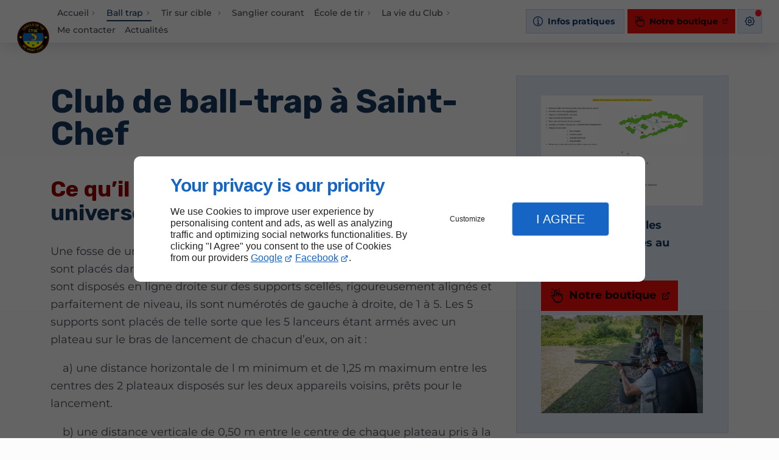

--- FILE ---
content_type: text/html; charset=utf-8
request_url: https://www.cercledetir-cremieu-bourgoin.fr/ball-trap.php
body_size: 15739
content:
<!DOCTYPE html>
<html data-page-id="PAGE_4UDEPO3P2D" class="no-js no-io" lang="fr">
<head><meta charset="utf-8" /><meta name="viewport" content="width=device-width, initial-scale=1.0, viewport-fit=cover" /><title>Club de ball-trap - Saint-Chef - Cercle de Tir</title><link rel="preconnect" href="https://fonts.googleapis.com" /><link rel="preconnect" href="https://fonts.gstatic.com" crossorigin /><script>var darkMediaQuery=window.matchMedia('(prefers-color-scheme: dark)');var hightContrastMediaQuery=window.matchMedia('(prefers-contrast: more)');if(darkMediaQuery.media!=='not all'){if(!window.defaultTheme){if(darkMediaQuery.matches){window.defaultTheme='dark';}else{window.defaultTheme='light';}}}else{if(!window.defaultTheme){window.defaultTheme='light';}}
window.currentSetTheme=sessionStorage.getItem('theme')||window.defaultTheme;if(currentSetTheme){document.documentElement.dataset.theme=currentSetTheme;document.documentElement.dataset.feedgetTheme=currentSetTheme;}else if(defaultTheme==='dark'){document.documentElement.dataset.theme=defaultTheme;document.documentElement.dataset.feedgetTheme=defaultTheme;sessionStorage.setItem('theme',defaultTheme);window.currentSetTheme=sessionStorage.getItem('theme');}
if(darkMediaQuery.media!=='not all'){try{darkMediaQuery.addEventListener('change',function(e){if(e.matches){document.documentElement.dataset.theme='dark';document.documentElement.dataset.feedgetTheme='dark';sessionStorage.removeItem('theme');}else{document.documentElement.dataset.theme='light';document.documentElement.dataset.feedgetTheme='light';sessionStorage.removeItem('theme');}});}catch(e1){try{darkMediaQuery.addListener(function(e){if(e.matches){document.documentElement.dataset.theme='dark';document.documentElement.dataset.feedgetTheme='dark';sessionStorage.removeItem('theme');}else{document.documentElement.dataset.theme='light';document.documentElement.dataset.feedgetTheme='light';sessionStorage.removeItem('theme');}});}catch(e2){console.error(e2);}}}else{console.log('unsupported auto dark mode')}
window.currentScrollbars=sessionStorage.getItem('scrollbars');if(currentScrollbars){document.documentElement.dataset.scrollbars=currentScrollbars;}else{function hasOverlayScrollbar(){const div=document.createElement("div");div.style.cssText="width:100px;height:100px;overflow:scroll;position:absolute;top:-9999px;";const parent=document.body||document.documentElement;parent.appendChild(div);const isOverlay=div.offsetWidth===div.clientWidth;parent.removeChild(div);return isOverlay;}
if(hasOverlayScrollbar()){document.documentElement.dataset.scrollbars="classic";sessionStorage.setItem("scrollbars","classic");}else{document.documentElement.dataset.scrollbars="normal";sessionStorage.setItem("scrollbars","normal");}}
window.currentContentSize=sessionStorage.getItem('contentsize');if(currentContentSize){document.documentElement.dataset.contentsize=currentContentSize;}else{document.documentElement.dataset.contentsize='default';sessionStorage.setItem('contentsize','default');}
var iO="IntersectionObserver"in window;if(iO){const htmlTag=document.getElementsByTagName("html")[0];htmlTag.classList.remove("no-io");htmlTag.classList.add("io");}
window.reducedMotionQuery=window.matchMedia('(prefers-reduced-motion: reduce)');window.currentMotion=sessionStorage.getItem('reducedMotion');if(currentMotion){document.documentElement.dataset.reducedMotion=currentMotion;}else if(reducedMotionQuery.matches){document.documentElement.dataset.reducedMotion='reduced';sessionStorage.setItem('reducedMotion','reduced');currentMotion=sessionStorage.getItem('reducedMotion');}else{document.documentElement.dataset.reducedMotion='no-preference';sessionStorage.setItem('reducedMotion','no-preference');currentMotion=sessionStorage.getItem('reducedMotion');}
(function(adwordsId,adwordsLabel,codeBouton,vhostId){function callTracking(event){var link=event.currentTarget;try{Apophis.addModule({trackerId:'ga4',id:'ga4_ct'});Apophis.addModule({trackerId:'gaw',id:'gaw_ct',config:{key:adwordsId,label:adwordsLabel}});}catch(e){console.warning("Apophis is not defined !",e);}
console.log('call-tracking');var req=new XMLHttpRequest();req.addEventListener("load",function(){window.location.href=link.href;});req.open("GET","/lnk-ct.json");req.send();event.stopImmediatePropagation();event.preventDefault();return false;}
window.addEventListener('load',function(){var calltrackingLinks=document.querySelectorAll("a[href^=tel]");for(var i=0;i<calltrackingLinks.length;i++){calltrackingLinks[i].addEventListener("click",callTracking);}});window.ApophisConfig=[codeBouton,vhostId]})('801576398','5MAeCLKe55UBEM6rnP4C','IDP0003472332T','67143');</script><link href="/css/ambiance.min.css?v=1757618603" rel="stylesheet" type="text/css" /><link rel="stylesheet" href="/css/print.min.css?v=1757618600" type="text/css" media="print" /><link href="https://fonts.googleapis.com/css2?family=Rubik:ital,wght@0,300..900;1,300..900&display=swap" rel="stylesheet" /><meta name="theme-color" content="var(--theme-color)" /><meta name="mobile-web-app-capable" content="yes" /><meta lang="fr" name="keywords" content="École de tir Valence,Club de tir Albertville,Club de ball trap Valence,Club de ball trap Saint-Étienne,Club de ball trap SAINT-CHEF,Club de ball trap Mâcon,Club de ball trap Lyon,Club de ball trap Bourgoin-Jallieu,Club de ball trap Albertville,Cercle de Tir SAINT-CHEF" /><meta lang="fr" name="description" content="Le Cercle de Tir ? C’est un club de ball-trap situé à Saint-Chef. "  /><meta name="robots" content="index, follow" /><!-- STRUCTURED DATA --> <script type="application/ld+json">{"@context":"https://schema.org","@type":"LocalBusiness","name":"Cercle de Tir","legalName":"CERCLE DE TIR DE L'ISLE CREMIEU BOURGOIN JALLIEU","address":{"@type":"PostalAddress","streetAddress":"Chemin du Rondeau","addressLocality":"SAINT-CHEF","postalCode":"38890","addressCountry":"FR"},"telephone":"+33974565591","email":"cercletircremieu@orange.fr","url":"https://www.cercledetir-cremieu-bourgoin.fr","logo":"https://www.cercledetir-cremieu-bourgoin.fr/logo.png","sameAs":["https://www.facebook.com/people/Cercle-De-Tir-De-Lisle-Cremieu-Bourgoin-Jallieu/100071521326107/#","https://www.google.com/maps/place/Cercle+de+Tir+de+l'Isle+Cremieu+Bourgoin+Jallieu/data=!4m2!3m1!1s0x0:0xbbfec810b8c314a1?sa=X&ved=1t:2428&hl=fr&ictx=111"],"priceRange":"€€"}</script><noscript><link rel="stylesheet" href="/css/print.min.css?v=1757618600" type="text/css" media="print" /></noscript><link href="/favicon-120x120.png" sizes="120x120" rel="apple-touch-icon" /><link href="/favicon-152x152.png" sizes="152x152" rel="apple-touch-icon" /><link href="/favicon-16x16.png" sizes="16x16" rel="icon" /><link href="/favicon-180x180.png" sizes="180x180" rel="apple-touch-icon" /><link href="/favicon-192x192.png" sizes="192x192" rel="icon" /><link href="/favicon-32x32.png" sizes="32x32" rel="icon" /><link href="/favicon-512x512.png" sizes="512x512" rel="icon" /><link href="/favicon-60x60.png" sizes="60x60" rel="apple-touch-icon" /><link href="/favicon-76x76.png" sizes="76x76" rel="apple-touch-icon" /><link href="/favicon-96x96.png" sizes="96x96" rel="icon" /><link href="/favicon.ico" rel="shortcut icon" /><meta property="og:title" content="Club de ball-trap - Saint-Chef - Cercle de Tir" /><meta property="og:type" content="website" /><meta property="og:url" content="https://www.cercledetir-cremieu-bourgoin.fr/ball-trap.php" /><meta property="og:description" content="Le Cercle de Tir ? C’est un club de ball-trap situé à Saint-Chef." /><meta property="og:image" content="https://www.cercledetir-cremieu-bourgoin.fr/ressources/images/template-cover-gmb-incluant-le-logo_934c.png" /></head>
<body class="layout-content-top" id="PAGE_4UDEPO3P2D">
<a id="skip-to-content-button" href="#page-content" class="button blk-button__link blk-button--a11y" aria-label="Aller au contenu">
<span class="txt blk-button__label">
<span>Aller au contenu</span>
</span>
</a>
<a id="jump-to-contact-details-button" href="#contactSheetTrigger" class="button blk-button__link blk-button--a11y" aria-label="Aller aux coordonnées">
<span class="txt blk-button__label">
<span>Aller aux coordonnées</span>
</span>
</a>
<a id="jump-to-display-settings-button" href="#configSheetTrigger" class="button blk-button__link blk-button--a11y" aria-label="Aller aux paramètres d'affichage">
<span class="txt blk-button__label">
<span>Aller aux paramètres d'affichage</span>
</span>
</a>
<!-- ==================================
Header
=================================== -->
<input id="publicPath" value="" hidden /><header class="header container-grid sticky-top dzone-header">
<div class="header__preadd wide">
</div>
<div class="header__body wide">
<div class="blk-brand medium">
<a href="/" class="blk-brand__link">
<span class="blk-brand__logo">
<img class="blk-brand__image" src="/logo-sm.png" alt="Cercle de Tir" width="250" height="250" />
</span>
</a>
</div>
<div class="header__body--nav xxl:hide">
<nav class="blk-nav blk-nav--horizontal blk-nav--main"><ul>
<li class="has-dropdown">
<a href="/" target="_self" class=" home-link">Accueil</a>
<ul class="dropdown">
<li><a href="/#row_SECTION_4UDFJ8ARTI" target="_self" class=" home-link">Les disciplines pratiquées</a></li>
<li><a href="/#row_SECTION_4UDFJ8BSEK" target="_self" class=" home-link">Les dirigeants</a></li>
<li><a href="/#row_SECTION_4UDFKARFI9" target="_self" class=" home-link">Les tarifs</a></li>
<li><a href="/actualites.php" target="_self" class=" ">Actualités</a></li>
</ul>
</li>
<li class="has-dropdown">
<a href="/ball-trap.php" target="_self" class="  active">Ball trap</a>
<ul class="dropdown">
<li><a href="/ball-trap.php#row_SECTION_4UDEPO8TDT" target="_self" class="  active">Fosse universelle</a></li>
<li><a href="/ball-trap.php#row_SECTION_4UDEPO9M49" target="_self" class="  active">Fosse olympique</a></li>
<li><a href="/ball-trap.php#row_SECTION_4UDEULFRQ3" target="_self" class="  active">Skeet olympique</a></li>
<li><a href="/ball-trap.php#row_SECTION_4UDEULG8J5" target="_self" class="  active">Parcours de chasse</a></li>
</ul>
</li>
<li class="has-dropdown">
<a href="/tir-cible.php" target="_self" class=" ">Tir sur cible </a>
<ul class="dropdown">
<li><a href="/tir-cible.php#row_SECTION_4UDEPNSHS6" target="_self" class=" ">Stand de 10 mètres</a></li>
<li><a href="/tir-cible.php#row_SECTION_4UDEPNT0US" target="_self" class=" ">Stand de 25 mètres</a></li>
<li><a href="/tir-cible.php#row_SECTION_4UDEUAJTN9" target="_self" class=" ">Stand de 50 mètres</a></li>
</ul>
</li>
<li><a href="/sanglier-courant.php" target="_self" class=" ">Sanglier courant</a></li>
<li class="has-dropdown">
<a href="/ecole-tir.php" target="_self" class=" ">École de tir</a>
<ul class="dropdown">
<li><a href="/ecole-tir.php#row_SECTION_4UDEPN9GAK" target="_self" class=" ">Ball-trap</a></li>
<li><a href="/ecole-tir.php#row_SECTION_4UDEPNA054" target="_self" class=" ">Tir de cible</a></li>
<li><a href="/ecole-tir.php#row_SECTION_4UDEU0IPOI" target="_self" class=" ">Sanglier courant</a></li>
</ul>
</li>
<li class="has-dropdown">
<a href="#" target="_self" class="">La vie du Club</a>
<ul class="dropdown">
<li><a href="/competitions.php" target="_self" class=" ">Compétitions</a></li>
<li><a href="/evenements.php" target="_self" class=" ">Événements</a></li>
<li><a href="/infos.php" target="_self" class=" ">Infos</a></li>
<li><a href="/liens.php" target="_self" class=" ">Liens</a></li>
<li><a href="/visite-stand.php" target="_self" class=" ">Visite du stand</a></li>
</ul>
</li>
<li><a href="/contacter.php" target="_self" class=" contact-link">Me contacter</a></li>

        <li>
            <a href="/news/" target="_self" class="">Actualités</a>
        </li>
</ul>
</nav>
</div>
<div class="header__body--actions mobile-actions buttons-group">
<div class="blk-button xxl:show">
<button type="button" id="navSheetTrigger" class="button blk-button__link tab-mobile-bottom-toggle" aria-controls="navSheet" aria-expanded="false">
<span class="ico blk-button__icon" aria-hidden="true">
<svg aria-hidden="true" focusable="false" xmlns="http://www.w3.org/2000/svg" width="24" height="24" fill="none" viewBox="0 0 24 24" class="menu icon-outline"><path class="outline" stroke="currentColor" stroke-linecap="round" stroke-linejoin="round" stroke-width="1.5" d="M4 6h16M4 12h16M4 18h16" /></svg>
</span>
<span class="txt blk-button__label">
<span>Menu</span>
</span>
</button>
</div>
<div class="blk-button">
<button type="button" id="contactSheetTrigger" class="button blk-button__link" aria-expanded="false" aria-controls="contactSheet">
<span class="ico blk-button__icon" aria-hidden="true">
<svg aria-hidden="true" focusable="false" xmlns="http://www.w3.org/2000/svg" width="24" height="24" fill="none" viewBox="0 0 24 24" class="contact2 icon-outline"><path class="outline" stroke="currentColor" stroke-linecap="round" stroke-linejoin="round" stroke-width="1.5" d="M10.5 10.5H12.5V17.5M12.5 17.5H10.5M12.5 17.5H14.5M12 7H12.01M21 12C21 16.9706 16.9706 21 12 21C7.02944 21 3 16.9706 3 12C3 7.02944 7.02944 3 12 3C16.9706 3 21 7.02944 21 12ZM12.5 7C12.5 7.27614 12.2761 7.5 12 7.5C11.7239 7.5 11.5 7.27614 11.5 7C11.5 6.72386 11.7239 6.5 12 6.5C12.2761 6.5 12.5 6.72386 12.5 7Z" /></svg>
</span>
<span class="txt blk-button__label">
<span class="lg:show">Infos pratiques</span>
<span class="lg:hide">Infos</span>
</span>
<span class="txt blk-button__tooltip">
<span>Coordonnées, réseaux sociaux ...</span>
</span>
</button>
</div>
<div class="blk-button blk-button--lead-bold">
<a href="https://deliver.biz/carte/carte?key=a3fce356fd8e7001bf560fac6b9dd987acfddcc2&c=IDP0003472332T&ui=light&lang=fr&noiframe=true" class="button blk-button__link" target="_blank">
<span class="ico blk-button__icon" aria-hidden="true">
<svg aria-hidden="true" focusable="false" xmlns="http://www.w3.org/2000/svg" width="24" height="24" fill="none" viewBox="0 0 24 24" class="clickcollect1 icon-outline"><path class="outline" stroke="currentColor" stroke-linecap="round" stroke-linejoin="round" stroke-miterlimit="10" stroke-width="1.5" d="M12 9.5V4.5C12 3.67157 11.3284 3 10.5 3C9.67157 3 9 3.67157 9 4.5V13L7.40388 11.4039C6.87266 10.8727 6.04808 10.7712 5.40388 11.1577C4.62854 11.6229 4.37712 12.6285 4.84233 13.4039L8.25218 19.087C9.33652 20.8942 11.2896 22 13.3971 22H15C18.3137 22 21 19.3137 21 16V11.5C21 10.6716 20.3284 10 19.5 10C18.6716 10 18 10.6716 18 11.5M12 9.5V12M12 9.5C12 8.67157 12.6716 8 13.5 8C14.3284 8 15 8.67157 15 9.5V10.5M15 10.5V12M15 10.5C15 9.67157 15.6716 9 16.5 9C17.3284 9 18 9.67157 18 10.5V11.5M18 11.5V12M5 7H4M6 3L5 2M15 3L16 2M16 6H17" /></svg>
</span>
<span class="txt blk-button__label">
<span>Notre boutique</span>
</span>
</a>
</div>
<div class="blk-button blk-button blk-button--no-label">
<button type="button" id="configSheetTrigger" class="button blk-button__link" aria-expanded="false" aria-controls="configSheet">
<span class="ico blk-button__icon" aria-hidden="true">
<svg aria-hidden="true" focusable="false" xmlns="http://www.w3.org/2000/svg" width="24" height="24" fill="none" viewBox="0 0 24 24" class="settings icon-outline"><path class="outline" fill-rule="evenodd" stroke="currentColor" stroke-linecap="round" stroke-linejoin="round" stroke-width="1.5" d="M10.325 4.317c.426-1.756 2.924-1.756 3.35 0a1.724 1.724 0 0 0 2.573 1.066c1.543-.94 3.31.826 2.37 2.37a1.724 1.724 0 0 0 1.065 2.572c1.756.426 1.756 2.924 0 3.35a1.724 1.724 0 0 0-1.066 2.573c.94 1.543-.826 3.31-2.37 2.37a1.724 1.724 0 0 0-2.572 1.065c-.426 1.756-2.924 1.756-3.35 0a1.723 1.723 0 0 0-2.573-1.066c-1.543.94-3.31-.826-2.37-2.37a1.724 1.724 0 0 0-1.065-2.572c-1.756-.426-1.756-2.924 0-3.35a1.724 1.724 0 0 0 1.066-2.573c-.94-1.543.826-3.31 2.37-2.37.996.608 2.296.07 2.572-1.065ZM15 12a3 3 0 1 1-6 0 3 3 0 0 1 6 0Z" clip-rule="evenodd" /></svg>
</span>
<span class="txt blk-button__label">
<span>Options</span>
</span>
<span class="txt blk-button__tooltip">
<span>Préférences</span>
</span>
</button>
</div>
</div>
</div>
</header>
<main class="wrapper bg-color-layout" id="page-start">
<div class="layer-background"></div>
<section class="hero container-grid dzone-hero">
<div class="hero__body row grid-content-center-left"></div>
</section>
<div class="precontent container-grid dzone-precontent"> </div>
<section class="content container-grid dzone-content czone" id="page-content"><div id="row_SECTION_4UDEPO8TDT" class="row grid-content-center-left  ">
<div id="col_COLUMN_4UDEPO92F0" class="large-8 columns medium-8 ">
<div id="text_BLOCK_4UEFNID9M1" class="blk-text">
<h1>Club de ball-trap à Saint-Chef</h1></div>
<div id="text_BLOCK_4UDEPO9007" class="blk-text">
<h2><span class="txt-color-4">Ce qu’il faut savoir</span> sur la fosse universelle de ball-trap</h2>
</div>
<div id="text_BLOCK_4UDEPO910D" class="blk-text">
<p>Une fosse de universelle de ball-trap comporte 5 appareils de lancement qui sont placés dans une excavation munie d’un toit fixe ou articulé. Les 5 appareils sont disposés en ligne droite sur des supports scellés, rigoureusement alignés et parfaitement de niveau, ils sont numérotés de gauche à droite, de 1 à 5. Les 5 supports sont placés de telle sorte que les 5 lanceurs étant armés avec un plateau sur le bras de lancement de chacun d’eux, on ait :</p>
<p>    a) une distance horizontale de l m minimum et de 1,25 m maximum entre les centres des 2 plateaux disposés sur les deux appareils voisins, prêts pour le lancement.</p>
<p>    b) une distance verticale de 0,50 m entre le centre de chaque plateau pris à la calotte supérieure et la face supérieure du plafond recouvrant la fosse, étant entendu que cette face du plafond correspond exactement au niveau du pas de tir.</p>
<p><span style="font-size:1.25em;"><strong>Pas de tir de ball-trap</strong></span></p>
<p>Les pas de tir constitués par des carrés de 1 m x 1 m, sont disposés en ligne droite, parallèlement aux 5 appareils de la fosse. Une distance horizontale de 15 m doit-être mesurée entre la ligne frontale des pas de tir et celle passant par les centres des plateaux en position de lancement sur les appareils.</p>
<p>Une marque ou un plateau doivent-être disposés dans l’axe du pas de tir central sur le toit de la fosse (appareil n°3 réglé à O°) ou doit passer exactement par le centre des plateaux perpendiculairement à l’alignement des 5 appareils de lancement. Les pas de tir sont disposés de sorte à ce qu’il y en ait 2 à gauche et 2 à droite du pas de tir n°3. Ils sont espacés de 2.5 m d’axe en axe, afin de laisser des intervalles de 1,5 m de largeur entre chacun des 5 pas de tir. Chaque pas de tir est équipé d’un support sur lequel les tireurs peuvent poser leurs cartouches.</p>
<p><span style="font-size:1.25em;"><strong>Plateaux pour ball-trap</strong></span></p>
<p>Les plateaux doivent avoir un diamètre de 11 cm, une hauteur de 25 à 28,5 mm et un poids compris entre 100 et 110 g. Pour les compétitions, les plateaux doivent être de la même couleur et de la même marque agrée. La situation du terrain et la couleur des plateaux doivent être telles, que ces derniers se détachent visiblement dans la zone de tir, sous des conditions de lumière normale.</p>
</div>
<div id="text_BLOCK_4UDEPO99SS" class="blk-text">
<blockquote>
<p>Maîtrisez l’art du tir sportif sur la fosse universelle de ball-trap du Cercle de Tir à Saint-Chef !</p>
</blockquote>
</div>
</div><div id="col_COLUMN_4UDEPO9BR7" class="large-4 columns medium-8 lg:sticky-offset-top  bg-surface-3">
<figure id="img_BLOCK_4UDEPO9DBJ" class="blk-image  blk-image--style-amb  lazy">
<a href="/ressources/images/01_fcac.jpg" aria-label="Cliquez pour agrandir l'image" data-img="/ressources/images/01_fcac.jpg" data-thumb="/ressources/images/01_fcac_sm.webp" data-alt="01" data-caption="01" data-height="1265" data-width="1857" class="blk-image__link blk-image__lightbox">    <picture>
<source media="(max-width:23em)" srcset="/ressources/images/01_fcac_sm.webp" data-srcset="/ressources/images/01_fcac_sm.webp" type="image/webp" />
<source media="(max-width:64em)" srcset="/ressources/images/01_fcac_md.webp" data-srcset="/ressources/images/01_fcac_md.webp" type="image/webp" />
<source media="(max-width:77em)" srcset="/ressources/images/01_fcac_lg.webp" data-srcset="/ressources/images/01_fcac_lg.webp" type="image/webp" />
<source media="(max-width:105em)" srcset="/ressources/images/01_fcac_xl.webp" data-srcset="/ressources/images/01_fcac_xl.webp" type="image/webp" />
<source media="(max-width: 120em)" srcset="/ressources/images/01_fcac_xxl.webp" data-srcset="/ressources/images/01_fcac_xxl.webp" type="image/webp" />
<source media="(min-width:160em)" srcset="/ressources/images/01_fcac_xxxl.webp" data-srcset="/ressources/images/01_fcac_xxxl.webp" type="image/webp" />
<img src="data:image/svg+xml,%3Csvg%20xmlns%3D%27http%3A%2F%2Fwww.w3.org%2F2000%2Fsvg%27%20viewBox%3D%270%200%20850%20850%27%3E%3C%2Fsvg%3E" data-src="/ressources/images/01_fcac_lg.jpg" alt="Club de ball-trap Saint-Chef" width="920" height="627" loading="lazy" class="blk-image__image" />
</picture>
</a>
</figure>
<div id="text_BLOCK_4UDEPO9BO0" class="blk-text">
<p><strong>Découvrez toutes les activités proposées au Cercle de Tir</strong></p>
</div>
<div id="block_BLOCK_4UEFNIDGAV" class="blk-html">
<div class="buttons-group arrow2">
<div class="blk-button blk-button--lead-bold">
<a href="https://deliver.biz/carte/carte?key=a3fce356fd8e7001bf560fac6b9dd987acfddcc2&c=IDP0003472332T&ui=light&lang=fr&noiframe=true" class="button blk-button__link" target="_blank">
<span class="ico blk-button__icon" aria-hidden="true">
<svg aria-hidden="true" focusable="false" xmlns="http://www.w3.org/2000/svg" width="24" height="24" fill="none" viewBox="0 0 24 24" class="clickcollect1 icon-outline"><path class="outline" stroke="currentColor" stroke-linecap="round" stroke-linejoin="round" stroke-miterlimit="10" stroke-width="1.5" d="M12 9.5V4.5C12 3.67157 11.3284 3 10.5 3C9.67157 3 9 3.67157 9 4.5V13L7.40388 11.4039C6.87266 10.8727 6.04808 10.7712 5.40388 11.1577C4.62854 11.6229 4.37712 12.6285 4.84233 13.4039L8.25218 19.087C9.33652 20.8942 11.2896 22 13.3971 22H15C18.3137 22 21 19.3137 21 16V11.5C21 10.6716 20.3284 10 19.5 10C18.6716 10 18 10.6716 18 11.5M12 9.5V12M12 9.5C12 8.67157 12.6716 8 13.5 8C14.3284 8 15 8.67157 15 9.5V10.5M15 10.5V12M15 10.5C15 9.67157 15.6716 9 16.5 9C17.3284 9 18 9.67157 18 10.5V11.5M18 11.5V12M5 7H4M6 3L5 2M15 3L16 2M16 6H17" /></svg>
</span>
<span class="txt blk-button__label">
<span>Notre boutique</span>
</span>
</a>
</div>
</div>
</div>
<figure id="img_BLOCK_4UO23DLF3P" class="blk-image  blk-image--style-amb  lazy">
<picture>
<source media="(max-width:23em)" srcset="/ressources/images/FU-2_1b47_sm.webp" data-srcset="/ressources/images/FU-2_1b47_sm.webp" type="image/webp" />
<source media="(max-width:64em)" srcset="/ressources/images/FU-2_1b47_md.webp" data-srcset="/ressources/images/FU-2_1b47_md.webp" type="image/webp" />
<source media="(max-width:77em)" srcset="/ressources/images/FU-2_1b47_lg.webp" data-srcset="/ressources/images/FU-2_1b47_lg.webp" type="image/webp" />
<source media="(max-width:105em)" srcset="/ressources/images/FU-2_1b47_xl.webp" data-srcset="/ressources/images/FU-2_1b47_xl.webp" type="image/webp" />
<source media="(max-width: 120em)" srcset="/ressources/images/FU-2_1b47_xxl.webp" data-srcset="/ressources/images/FU-2_1b47_xxl.webp" type="image/webp" />
<source media="(min-width:160em)" srcset="/ressources/images/FU-2_1b47_xxxl.webp" data-srcset="/ressources/images/FU-2_1b47_xxxl.webp" type="image/webp" />
<img src="data:image/svg+xml,%3Csvg%20xmlns%3D%27http%3A%2F%2Fwww.w3.org%2F2000%2Fsvg%27%20viewBox%3D%270%200%20850%20850%27%3E%3C%2Fsvg%3E" data-src="/ressources/images/FU-2_1b47_lg.jpg" alt="FU 2" width="920" height="558" loading="lazy" class="blk-image__image" />
</picture>
</figure>
</div>
</div><div id="row_SECTION_4UDEPO9M49" class="row grid-content-center-left reverse ">
<div id="col_COLUMN_4UDEPO9IMQ" class="large-6 columns medium-8 ">
<div id="text_BLOCK_4UDEPO9NFE" class="blk-text">
<h2><span class="txt-color-4">Ball-trap</span> à Saint-Chef : fosse olympique</h2>
</div>
<div id="text_BLOCK_4UDEPO9H3E" class="blk-text">
<p>La fosse olympique de ball-trap est située à 15 mètres des 5 postes de tir qu'occuperont tour à tour les 6 tireurs constituant la « planche ».</p>
<ul>
<li>5 groupes de 3 appareils de lancement distribuent les plateaux selon des angles différents suivant un schéma réglementaire.</li>
<li>Il existe dans le règlement international 9 schémas.</li>
<li>Les angles de réglage des lanceurs sont établis entre 0° et 45˚ droit ou gauche.</li>
<li>La distance de chute des plateaux est portée à 76 mètres (+ ou - 1 mètre).</li>
<li>La compétition s'effectue sur 125 plateaux (pour les hommes).</li>
<li>75 plateaux (pour les femmes) tirés par séries de 25.</li>
</ul>
<p>Le tireur déclenche le lanceur par microphone. Il épaule avant l'apparition du plateau. Il peut utiliser 2 cartouches par plateau.</p>
<ul>
<li>Armes de ball-trap autorisées pour <a data-link-type="internal" href="competitions.php" title="Compétitions">la compétition</a> : tous les fusils dont le calibre ne dépasse pas le 12 et des cartouches chargées avec 24 grammes de plomb maximum.</li>
</ul>
</div>
<div id="text_BLOCK_4UDEPO9L2T" class="blk-text">
<blockquote>
<p>Vitesse, précision et adrénaline vous attendent pour des séances de ball-trap inoubliables.</p>
</blockquote>
</div>
</div><div id="col_COLUMN_4UO22NDA9Q" class="large-6 columns ">
<figure id="img_BLOCK_4USHMFRHNG" class="blk-image  blk-image--style-amb  lazy">
<picture>
<source media="(max-width:23em)" srcset="/ressources/images/DJI-0053_fdce_sm.webp" data-srcset="/ressources/images/DJI-0053_fdce_sm.webp" type="image/webp" />
<source media="(max-width:64em)" srcset="/ressources/images/DJI-0053_fdce_md.webp" data-srcset="/ressources/images/DJI-0053_fdce_md.webp" type="image/webp" />
<source media="(max-width:77em)" srcset="/ressources/images/DJI-0053_fdce_lg.webp" data-srcset="/ressources/images/DJI-0053_fdce_lg.webp" type="image/webp" />
<source media="(max-width:105em)" srcset="/ressources/images/DJI-0053_fdce_xl.webp" data-srcset="/ressources/images/DJI-0053_fdce_xl.webp" type="image/webp" />
<source media="(min-width: 120em)" srcset="/ressources/images/DJI-0053_fdce_xxl.webp" data-srcset="/ressources/images/DJI-0053_fdce_xxl.webp" type="image/webp" />
<img src="data:image/svg+xml,%3Csvg%20xmlns%3D%27http%3A%2F%2Fwww.w3.org%2F2000%2Fsvg%27%20viewBox%3D%270%200%20850%20850%27%3E%3C%2Fsvg%3E" data-src="/ressources/images/DJI-0053_fdce_lg.jpg" alt="DJI 0053" width="920" height="690" loading="lazy" class="blk-image__image" />
</picture>
</figure>
</div>
</div><div id="row_SECTION_4UDEPO9A7P" class="row ">
<div id="col_COLUMN_4UDEPO97PI" class="large-12 columns ">
<div id="card_BLOCK_4UDEPO9ED5" class="blk-grid grid  split3  card-style1">
<div class="blk-grid__container "><div class="collection-item blk-card">
<div class="blk-card__head"><span class="blk-card__icon"><svg aria-hidden="true" focusable="false" xmlns="http://www.w3.org/2000/svg" width="24" height="24" fill="none" viewBox="0 0 24 24" class="numberdigit1 icon-outline"><path class="outline" d="M6.27881 0.75V6.47143H10.136V23.25H17.7217V0.75H6.27881Z" stroke="currentColor" stroke-width="1.5" stroke-linecap="round" stroke-linejoin="round" /></svg></span><p class="blk-card__title">Ce que le Cercle de Tir propose</p></div>
<div class="blk-card__content">
<ul class="blk-card__list"><li>Compétitions</li><li>Cours de tir</li><li>Séances de tir sur cible</li><li>Club de ball-trap</li>
</ul>
</div>
</div><div class="collection-item blk-card">
<div class="blk-card__head"><span class="blk-card__icon"><svg aria-hidden="true" focusable="false" xmlns="http://www.w3.org/2000/svg" width="24" height="24" fill="none" viewBox="0 0 24 24" class="numberdigit2 icon-outline"><path class="outline" d="M3.82942 18.6935V23.2501H21.4586V17.4994H14.0442L17.1849 14.6398C18.2533 13.6761 19.0599 12.8067 19.6046 12.0315C20.1493 11.2354 20.5054 10.4813 20.673 9.76896C20.8615 9.05667 20.9558 8.34438 20.9558 7.63209C20.9558 6.22846 20.5787 5.01337 19.8245 3.98684C19.0703 2.9603 18.0229 2.16421 16.6821 1.59857C15.3413 1.03293 13.8015 0.750107 12.0627 0.750107C9.69534 0.750107 7.7156 1.22148 6.12342 2.16421C4.53124 3.10695 3.3371 4.33251 2.54102 5.84089L8.13459 8.63768C8.46979 7.96729 8.93068 7.46449 9.51727 7.1293C10.1039 6.77315 10.7219 6.59508 11.3713 6.59508C12.0836 6.59508 12.6178 6.7522 12.974 7.06645C13.3301 7.35974 13.5082 7.77874 13.5082 8.32343C13.5082 8.57483 13.4663 8.84717 13.3825 9.14047C13.2987 9.41282 13.1311 9.72706 12.8797 10.0832C12.6493 10.4394 12.2826 10.8583 11.7798 11.3402L3.82942 18.6935Z" stroke="currentColor" stroke-width="1.5" stroke-linecap="round" stroke-linejoin="round" /></svg></span><p class="blk-card__title">Les plus du Cercle de Tir</p></div>
<div class="blk-card__content">
<ul class="blk-card__list"><li>Unique dans la région</li><li>Compétences</li><li>Plus de 50 ans d’expérience</li><li>Ambiance conviviale</li>
</ul>
</div>
</div><div class="collection-item blk-card">
<div class="blk-card__head"><span class="blk-card__icon"><svg aria-hidden="true" focusable="false" xmlns="http://www.w3.org/2000/svg" width="24" height="24" fill="none" viewBox="0 0 24 24" class="numberdigit3 icon-outline"><path class="outline" d="M6.72045 22.7472C8.27073 23.0824 9.80006 23.25 11.3084 23.25C13.6548 23.25 15.5612 22.8833 17.0277 22.1501C18.5151 21.4169 19.6045 20.4741 20.2959 19.3219C21.0082 18.1696 21.3643 16.965 21.3643 15.7081C21.3643 13.7597 20.6415 12.1676 19.196 10.9315C18.3796 10.2334 17.3527 9.73246 16.1153 9.42864L20.1702 5.30652V0.749954H3.76654V6.34353H11.6317L8.38595 9.64311V14.1997H11.3084C12.2512 14.1997 12.9216 14.3358 13.3196 14.6082C13.7177 14.8596 13.9167 15.2262 13.9167 15.7081C13.9167 16.2737 13.6443 16.7032 13.0996 16.9965C12.5759 17.2688 11.895 17.405 11.057 17.405C10.1353 17.405 9.15062 17.2793 8.10313 17.0279C7.07659 16.7555 6.09196 16.347 5.14922 15.8023L2.63525 21.2702C3.80844 21.9196 5.17017 22.412 6.72045 22.7472Z" stroke="currentColor" stroke-width="1.5" stroke-linecap="round" stroke-linejoin="round" /></svg></span><p class="blk-card__title">Localisation</p></div>
<div class="blk-card__content">
<ul class="blk-card__list"><li>Le Cercle de Tir vous accueille à Saint-Chef.</li>
</ul>
</div>
</div></div>
</div>
</div>
</div><div id="row_SECTION_4UDEULFRQ3" class="row grid-content-center-left  ">
<div id="col_COLUMN_4UDEULFQKA" class="large-6 columns medium-8 ">
<div id="text_BLOCK_4UDEULFP67" class="blk-text">
<h2><span class="txt-color-4">Ball-trap</span> : skeet olympique</h2>
</div>
<div id="text_BLOCK_4UDEULFQT6" class="blk-text">
<p>Le skeet olympique de ball-trap se pratique sur un parcours comportant deux cabanes de lancement distantes de 40 mètres ; l’une, haute, appelée PULL, l’autre, basse, appelée MARK. De ces cabanes partent des plateaux dont les trajectoires sont définies et constantes. Les tireurs se déplacent sur 7 postes de tir équidistants placés sur un arc de cercle.</p>
<ul>
<li>Les cabanes de lancement se trouvent à chaque extrémité. Un huitième poste est situé au centre de l’arc de cercle.</li>
<li>Les participants tirent des « simples » (plateaux uniques lancés depuis le PULL ou le MARK), ou des « doublés » (plateaux lancés simultanément de chacune des cabanes).</li>
</ul>
<p>Une seule cartouche par plateau !</p>
<ul>
<li>La compétition se déroule sur <strong>125 plateaux (pour les hommes).</strong></li>
<li><strong>75 plateaux (pour les femmes)</strong> tirés par séries de 25.</li>
</ul>
</div>
<div id="text_BLOCK_4UDEULFNSO" class="blk-text">
<blockquote>
<p>Défiez la précision et la vitesse avec le skeet olympique du Cercle de Tir à Saint-Chef.</p>
</blockquote>
</div>
</div><div id="col_COLUMN_4UO240ICH1" class="large-6 columns ">
<figure id="img_BLOCK_4UO240IAG1" class="blk-image  blk-image--style-amb  lazy">
<picture>
<source media="(min-width:0em)" srcset="/ressources/images/KEET-2_c320_sm.webp" data-srcset="/ressources/images/KEET-2_c320_sm.webp" type="image/webp" />
<img src="data:image/svg+xml,%3Csvg%20xmlns%3D%27http%3A%2F%2Fwww.w3.org%2F2000%2Fsvg%27%20viewBox%3D%270%200%20554%20554%27%3E%3C%2Fsvg%3E" data-src="/ressources/images/KEET-2_c320_lg.png" alt="KEET 2" width="350" height="202" loading="lazy" class="blk-image__image" />
</picture>
</figure>
<figure id="img_BLOCK_4UO24275KT" class="blk-image  blk-image--style-amb  lazy">
<picture>
<source media="(min-width:0em)" srcset="/ressources/images/SKEET-1_1c4d_sm.webp" data-srcset="/ressources/images/SKEET-1_1c4d_sm.webp" type="image/webp" />
<img src="data:image/svg+xml,%3Csvg%20xmlns%3D%27http%3A%2F%2Fwww.w3.org%2F2000%2Fsvg%27%20viewBox%3D%270%200%20349%20349%27%3E%3C%2Fsvg%3E" data-src="/ressources/images/SKEET-1_1c4d_lg.jpeg" alt="SKEET 1" width="349" height="174" loading="lazy" class="blk-image__image" />
</picture>
</figure>
</div>
</div><div id="row_SECTION_4UDEULG8J5" class="row grid-content-center-left reverse ">
<div id="col_COLUMN_4UDEULG5I6" class="large-6 columns medium-8 ">
<div id="text_BLOCK_4UDEULG5JF" class="blk-text">
<h2><span class="txt-color-4">Ball-trap</span> : parcours de chasse à Saint-Chef</h2>
</div>
<div id="text_BLOCK_4UDEULG6MK" class="blk-text">
<p>Selon la configuration du terrain, <a data-link-type="internal" href="visite-stand.php" title="Visite du stand">le stand de parcours de chasse</a> (ball-trap) doit être équipé d’un nombre suffisant de lanceurs de plateaux, pour que les tireurs retrouvent les conditions de tir de chasse au gibier naturel : perdreaux, canards, faisans, bécasses, lapin, etc... Devant soi, rasant, en battue, traversant, demi-traversant, rentrant, en plaine, au bois, gênés ou non par des arbres, des massifs d’arbustes ou obstacles naturels. les pas de tir sont délimités par des carrés de 1 mètre de coté ou par des cercles de 1 mètre de diamètre.</p>
<p>Les pas de tirs sont disposés au gré du traceur officiel, suivant les trajectoires, la visibilité et le degré de difficulté recherché en fonction de l’épreuve.</p>
<p>Les plateaux utilisés sont des plateaux normaux, battue, rabbit, bourdon, flash et éventuellement <a data-link-type="internal" href="tir-cible.php" title="Tir sur cible ">des électro-cibles</a>.</p>
<p>Un minimum de quatre lanceurs est exigé pour les épreuves officielles sur parcours conventionnel ou trois lanceurs sur <strong>le système de ligne de tir FITASC</strong>.</p>
<p>Ces lanceurs doivent être repérés par des lettres alphabétiques (a.b.c.d...) partant obligatoirement de la gauche vers la droite du pas de tir.</p>
</div>
<div id="text_BLOCK_4UDEULG5TV" class="blk-text">
<blockquote>
<p><span style="font-size:1.25em"><strong>Vivez l’adrénaline du ball-trap avec les 3 Parcours de Chasse que vous propose le Cercle de Tir !</strong></span></p>
</blockquote>
</div>
</div><div id="col_COLUMN_4UO24DPFTR" class="large-6 columns ">
<figure id="img_BLOCK_4UO251HBCS" class="blk-image  blk-image--style-amb  lazy">
<picture>
<source media="(max-width:23em)" srcset="/ressources/images/PC-1_db5a_sm.webp" data-srcset="/ressources/images/PC-1_db5a_sm.webp" type="image/webp" />
<source media="(max-width:64em)" srcset="/ressources/images/PC-1_db5a_md.webp" data-srcset="/ressources/images/PC-1_db5a_md.webp" type="image/webp" />
<source media="(max-width:77em)" srcset="/ressources/images/PC-1_db5a_lg.webp" data-srcset="/ressources/images/PC-1_db5a_lg.webp" type="image/webp" />
<source media="(max-width:105em)" srcset="/ressources/images/PC-1_db5a_xl.webp" data-srcset="/ressources/images/PC-1_db5a_xl.webp" type="image/webp" />
<source media="(max-width: 120em)" srcset="/ressources/images/PC-1_db5a_xxl.webp" data-srcset="/ressources/images/PC-1_db5a_xxl.webp" type="image/webp" />
<source media="(max-width:160em)" srcset="/ressources/images/PC-1_db5a_xxxl.webp" data-srcset="/ressources/images/PC-1_db5a_xxxl.webp" type="image/webp" />
<source media="(min-width:160.0625em)" srcset="/ressources/images/PC-1_db5a_hd.webp" data-srcset="/ressources/images/PC-1_db5a_hd.webp" type="image/webp" />
<img src="data:image/svg+xml,%3Csvg%20xmlns%3D%27http%3A%2F%2Fwww.w3.org%2F2000%2Fsvg%27%20viewBox%3D%270%200%20850%20850%27%3E%3C%2Fsvg%3E" data-src="/ressources/images/PC-1_db5a_lg.jpg" alt="PC 1" width="920" height="517" loading="lazy" class="blk-image__image" />
</picture>
</figure>
<figure id="img_BLOCK_4UO25E0BSF" class="blk-image  blk-image--style-amb  lazy">
<picture>
<source media="(max-width:23em)" srcset="/ressources/images/PC-3_f5e4_sm.webp" data-srcset="/ressources/images/PC-3_f5e4_sm.webp" type="image/webp" />
<source media="(max-width:64em)" srcset="/ressources/images/PC-3_f5e4_md.webp" data-srcset="/ressources/images/PC-3_f5e4_md.webp" type="image/webp" />
<source media="(max-width:77em)" srcset="/ressources/images/PC-3_f5e4_lg.webp" data-srcset="/ressources/images/PC-3_f5e4_lg.webp" type="image/webp" />
<source media="(max-width:105em)" srcset="/ressources/images/PC-3_f5e4_xl.webp" data-srcset="/ressources/images/PC-3_f5e4_xl.webp" type="image/webp" />
<source media="(max-width: 120em)" srcset="/ressources/images/PC-3_f5e4_xxl.webp" data-srcset="/ressources/images/PC-3_f5e4_xxl.webp" type="image/webp" />
<source media="(max-width:160em)" srcset="/ressources/images/PC-3_f5e4_xxxl.webp" data-srcset="/ressources/images/PC-3_f5e4_xxxl.webp" type="image/webp" />
<source media="(min-width:160.0625em)" srcset="/ressources/images/PC-3_f5e4_hd.webp" data-srcset="/ressources/images/PC-3_f5e4_hd.webp" type="image/webp" />
<img src="data:image/svg+xml,%3Csvg%20xmlns%3D%27http%3A%2F%2Fwww.w3.org%2F2000%2Fsvg%27%20viewBox%3D%270%200%20850%20850%27%3E%3C%2Fsvg%3E" data-src="/ressources/images/PC-3_f5e4_lg.jpg" alt="PC 3" width="920" height="517" loading="lazy" class="blk-image__image" />
</picture>
</figure>
</div>
</div><div id="row_SECTION_4UHFANE8NB" class="row collapse grid-content-center-left  ">
<div id="col_COLUMN_4UHFANEAMC" class="large-12 columns medium-8 lg:sticky-offset-top  bg-surface-0">
<div id="text_BLOCK_4UHFANE6TK" class="blk-text">
<h2><span class="txt-color-4">En savoir</span> plus</h2>
</div>
<div id="text_BLOCK_4UHFANE2K3" class="blk-text">
<ul>
<li><a data-link-type="internal" href="/club-ball-trap-kilometres-dalbertville.php" title="Club de ball-trap à quelques kilomètres d’Albertville">Club de ball-trap à quelques kilomètres d’Albertville</a></li>
<li><a data-link-type="internal" href="/club-ball-trap-heure-demie-valence.php" title="Club de ball-trap à une heure et demie de Valence">Club de ball-trap à une heure et demie de Valence</a></li>
<li><a data-link-type="internal" href="/club-ball-trap-kilometres-saint-etienne.php" title="Club de ball-trap à quelques kilomètres de Saint-Étienne">Club de ball-trap à quelques kilomètres de Saint-Étienne</a></li>
<li><a data-link-type="internal" href="/club-ball-trap-kilometres-macon.php" title="Club de ball-trap à quelques kilomètres de Mâcon">Club de ball-trap à quelques kilomètres de Mâcon</a></li>
<li><a data-link-type="internal" href="/club-ball-trap-proximite-lyon.php" title="Club de ball-trap à proximité de Lyon">Club de ball-trap à proximité de Lyon</a></li>
<li><a data-link-type="internal" href="/club-ball-trap-bourgoin-jallieu.php" title="Club de ball-trap près de Bourgoin-Jallieu">Club de ball-trap près de Bourgoin-Jallieu</a></li>
</ul>
</div>
</div>
</div><div id="row_SECTION_4USHMFSDQ9" class="row ">
<div id="col_COLUMN_4USHMFSH3B" class="large-12 columns ">
<figure id="img_BLOCK_4USHMFSKRQ" class="blk-image  blk-image--style-amb  lazy">
<img src="data:image/svg+xml,%3Csvg%20xmlns%3D%27http%3A%2F%2Fwww.w3.org%2F2000%2Fsvg%27%20viewBox%3D%270%200%20%20%27%3E%3C%2Fsvg%3E" data-src="" alt="" width="" height="" loading="lazy" class="blk-image__image" />
</figure>
</div>
</div></section>
<section class="prefooter container-grid dzone-prefooter"></section>
</main>
<footer class="footer container-grid dzone-footer" id="page-end">
<div class="footer__body broad row">
<div class="columns large-3 row-start-1 lg:row-start-initial medium-4 bg-contrast-0 block-info">
<div class="blk-brand small-left">
<a href="/" class="blk-brand__link">
<span class="blk-brand__logo">
<img class="blk-brand__image" src="/logo-sm.png" alt="Cercle de Tir" width="250" height="250" />
</span>
</a>
</div>
<p class="title">Mes coordonnées</p>
<address>
<a href="https://www.google.com/maps/place/Cercle+de+Tir+de+l'Isle+Cremieu+Bourgoin+Jallieu/data=!4m2!3m1!1s0x0:0xbbfec810b8c314a1?sa=X&ved=1t:2428&hl=fr&ictx=111" target="_blank" rel="noopener">
<span>Chemin du Rondeau, </span>
<span>38890</span>
<span>SAINT-CHEF</span>
<span class="hide">France</span>
</a>
<br />
<a href="tel:+33974565591"><span>09 74 56 55 91</span></a>
</address>
<nav class="blk-socialbar tiny round bg-bold">
<ul>                                                                                                                                                                                                                                                                        <li class="facebook">
<a rel="noopener" href="https://www.facebook.com/people/Cercle-De-Tir-De-Lisle-Cremieu-Bourgoin-Jallieu/100071521326107/#" title="Facebook" target="_blank">
<svg xmlns="http://www.w3.org/2000/svg" xmlns:xlink="http://www.w3.org/1999/xlink" width="16" height="16" viewBox="0 0 16 16" fill="#000000" class="icon-facebook1"><path class="color1" d="M6.067 15.765v-5.32H4.416V8h1.651V6.947c0-2.723 1.232-3.984 3.904-3.984.506 0 1.38.099 1.738.198v2.215c-.189-.02-.519-.03-.925-.03-1.312 0-1.818.497-1.818 1.79V8h2.615l-.448 2.445H8.97v5.497a8 8 0 1 0-2.903-.177Z" /></svg>                </a>
</li>
<li class="googlemybusiness">
<a rel="noopener" href="https://www.google.com/maps/place/Cercle+de+Tir+de+l'Isle+Cremieu+Bourgoin+Jallieu/data=!4m2!3m1!1s0x0:0xbbfec810b8c314a1?sa=X&ved=1t:2428&hl=fr&ictx=111" title="Google my business" target="_blank">
<svg xmlns="http://www.w3.org/2000/svg" xmlns:xlink="http://www.w3.org/1999/xlink" width="16" height="16" viewBox="0 0 512 512" fill="#000000" class="icon-mybusiness1"><path class="color1" d="M142.9 196.3c0.3 27.5 22.8 49.7 50.4 49.7 27.8 0 50.4-22.6 50.4-50.4V43.5h-83.3L142.9 196.3zM68.1 246.1c23.7 0 43.6-16.3 48.9-38.3l1.6-13.4 17.2-150.7H81.6c-12.7 0-24 9-26.7 21.6l-0.3 1.2L19 192.7c-1 3.7-1.3 7.6-0.7 11.2C22.3 228.3 43.2 246.1 68.1 246.1zM318.6 246.1c27.5 0 49.9-22.2 50.4-49.6l-17.4-153h-83.3v152.2C268.2 223.4 290.7 246.1 318.6 246.1zM443.8 246.1c25.5 0 47-19.1 50.1-44.4 0.3-2.6 0.1-5.3-0.6-7.7L457.1 65.4l-0.1-0.3c-2.7-12.5-14-21.6-26.7-21.6h-54.2l17.2 150.8C397.1 227.2 415.4 246.1 443.8 246.1zM443.8 270.5c-27.4 0-49.3-12.6-62.3-34.4 -13.3 20.7-36.5 34.4-62.9 34.4 -26.1 0-49.3-13.5-62.6-34 -13.4 20.4-36.4 34-62.6 34s-49.3-13.5-62.6-34c-13.4 20.4-36.4 34-62.7 34 -13.2 0-26.1-3.5-37.4-10.1v190.7c0 9.6 7.8 17.3 17.3 17.3h403.7c9.6 0 17.3-7.8 17.3-17.3v-185C461.1 269 452.6 270.5 443.8 270.5zM440.9 395c-3.2 11.4-9.6 22.2-18.3 30.3 -8.4 7.6-18.7 13-29.7 15.4 -12.2 2.8-25 2.8-37.1-0.3 -37-9.9-59.9-46.9-52.4-84.5 1.2-6.4 3.4-12.5 6.4-18.2 8.3-16.3 22.3-28.9 39.4-35.4 0.6-0.2 1.1-0.4 1.7-0.6 15.9-5.5 33.1-5.3 48.9 0.4 8.7 3.2 16.6 8.2 23.4 14.5 -2.2 2.5-4.7 4.8-7 7.2l-13.3 13.3c-4.5-4.2-9.8-7.4-15.6-9.2 -15.3-4.6-31.8-0.3-43 11.2 -4.7 4.8-8.3 10.7-10.5 17.1 -3.1 9.2-3.1 19 0 28.2h-0.1v0.1c0.2 0.7 0.4 1.3 0.7 1.9 3.2 8.2 8.7 15.2 15.9 20.3 4.8 3.5 10.4 5.8 16.2 7 5.7 1.1 11.6 1.1 17.3 0.1 5.7-0.9 11.2-3 16-6.3v0.2c7.6-5.1 12.7-13.1 14.5-22.1h-39.7c0-9.6 0-20 0-29.5h68.3c0.6 3.5 0.9 6.1 1.1 9.2C444.6 375.2 443.7 385.3 440.9 395z" /></svg>                </a>
</li>
</ul>
</nav>
</div>
<div class="columns large-2 medium-4">
<p class="title">Liens utiles </p>
<nav class="blk-nav blk-nav--footer footer-nav-1" id="footerNav">
<ul>
<li><a href="/" target="_self" class=" home-link">Accueil</a></li>
<li><a href="/contacter.php" target="_self" class=" contact-link">Me contacter</a></li>
<li><a href="/mentions-legales.php" target="_self" class=" legal-link">Mentions légales</a></li>
<li><a href="/plan-site.php" target="_self" class=" sitemap-link">Plan du site</a></li>
</ul>
</nav>
</div>
<div class="columns large-3 medium-4">
<div class="blk-opening-hours">
<p class="title">Horaires d'ouverture section Cible :</p>
<p>Toute l'année :</p>
<span class="data"><strong>Lun : </strong>09h30 - 12h00</span>
<span class="data"><strong>Lun - Mer : </strong>14h00 - 19h00</span>
<span class="data"><strong>Sam : </strong>09h30 - 19h00</span>
</div>
</div>
<div class="large-4 medium-4 columns ">
<div class="blk-opening-hours">
<p class="title">Horaires d'ouverture de la Section Trap :</p>
<p>Toute l'année :</p>
<span class="data"><strong>Lun : </strong>14h00 - 19h00</span>
<span class="data"><strong>Mer : </strong>14h00 - 19h00</span>
<span class="data"><strong>Sam : </strong>09h30 - 19h00</span>
</div>
</div>
</div>
<div class="footer__body broad grid-content-center">
<div class="blk-button align-center">
<a id="back-to-top-button" href="#page-start" class="button blk-button__link flex-row-revers">
<span class="ico blk-button__icon" aria-hidden="true">
<svg aria-hidden="true" focusable="false" xmlns="http://www.w3.org/2000/svg" width="24" height="24" fill="none" viewBox="0 0 24 24" class="returntop icon-outline"><path class="outline" stroke="currentColor" stroke-linecap="round" stroke-linejoin="round" stroke-width="1.5" d="M18 18h-6a3 3 0 0 1-3-3V5m0 0-5 5m5-5 5 5" /></svg>
</span>
<span class="txt blk-button__label">
<span>Haut de page</span>
</span>
</a>
</div>
</div>
<div class="footer__poweredby broad grid-content-center">
<div class="blk-linkeo clearfix"><a class="blk-linkeo__link" aria-label="En savoir plus sur Linkeo" href="https://www.linkeo.com" rel="noopener">
                                    <span class="logo-linkeo blk-linkeo__logo" title="linkeo" aria-hidden="true"><svg role="img" aria-label="Logo Linkeo" xmlns="http://www.w3.org/2000/svg" xmlns:xlink="http://www.w3.org/1999/xlink" width="51" height="20" viewBox="0 0 512 200" fill="#000000" class="icon-linkeo1"><path d="M456.4 144.4c23.5 11.9 45.8-5.6 52.8-27.8 7.4-23.5-1.5-55.6-25.2-65.4 -20.1-8.3-39.5 6.4-46.2 24.7 -0.4 0.8-0.6 1.6-0.9 2.5C431.8 100.6 433.2 132.6 456.4 144.4zM459.4 84.6c2.6-9.1 8.9-14.1 18.3-11 4.1 1.4 5.7 6.4 7 10 3.2 8.7 4 17.7 1.9 26.7 -2.5 10.5-11.8 18.2-22 11.9 -4.1-2.5-5.1-9.6-6.1-13.8C456.7 100.6 457.6 92.4 459.4 84.6z" /><path d="M407 140c12.8-7.9 1.1-28.1-11.8-20.2 -10.4 6.4-29.1 8.8-34.5-5.4 -0.3-0.8-0.6-1.8-0.9-2.7 14.2-1.7 28.3-3.6 42.5-5.8 5.5-0.8 7.9-6.5 8.6-11.2 1.7-12.9-2-26.4-10.7-36.1 -13.7-15.2-40.6-10.8-54 1.8 -16.6 15.7-13.8 51-3.7 69.4C354.7 152.5 387.9 151.8 407 140zM365.5 74.5c11.9-8.1 19.3 0.2 21.5 10.2 -9.6 1.4-19.2 2.7-28.8 3.8C359.1 82.6 361.3 77.4 365.5 74.5z" /><path d="M77.1 174.1c-16.7 1.9-35 3.2-52.2 1.3 -0.4-38.3-1.1-76.7-1.6-115 -0.2-15-23.5-15.1-23.3 0 0.6 41.7 1.4 83.4 1.7 125 0 4.8 3.5 10.3 8.6 11.2 21.7 4 45 3.1 66.8 0.7C91.9 195.8 92.1 172.5 77.1 174.1z" /><path d="M54.7 60.5c0.9 25.5 0.8 51 0.5 76.5 -0.2 15.1 23.1 15 23.3 0 0.3-25.5 0.4-51-0.5-76.5C77.5 45.5 54.2 45.4 54.7 60.5z" /><path d="M178.3 60.6c0.5 27.5 0.6 55 0.4 82.4 -16.9-28-35.3-55.4-47.3-85.7 -4.5-11.5-23.3-11-22.9 3.1 1.2 42.4 0.6 84.9 2.4 127.3 0.7 15 24 15.1 23.3 0 -1.1-25.5-1.3-50.9-1.6-76.4 15.8 27.2 33.5 53.5 46.9 81.9 5.2 11 21.5 5 21.8-5.9 1-42.3 1-84.5 0.3-126.8C201.4 45.6 178 45.5 178.3 60.6z" /><path d="M284.2 108.4c11.3-13.8 22.3-27.9 32.8-42.3 8.9-12.2-11.4-23.8-20.2-11.8 -13.8 18.9-28.6 37.3-43.8 55.2 -0.6-16.3-1.2-32.7-1.8-49 -0.5-15-23.9-15.1-23.3 0 1.6 42.3 3.4 84.8 3.5 127.1 0 15.1 23.4 15.1 23.3 0 0-14.5-0.3-29-0.7-43.5 4.7-5.5 9.5-11 14.2-16.5 12.1 21.6 23.7 43.6 35.2 65.6 7 13.3 27.1 1.5 20.2-11.8C310.7 156.9 297.9 132.4 284.2 108.4z" /><path d="M65.6 23.7c15.1 0 15.1-23.3 0-23.3C50.5 0.4 50.5 23.7 65.6 23.7z" /><path d="M497.4 169.7c-43.1 9.1-93.2 8.6-136.6 1 -14.7-2.6-21 19.9-6.2 22.5 47.7 8.4 101.5 9.1 149-0.9C518.3 189.1 512.1 166.6 497.4 169.7z" /></svg></span>
                                </a></div>
</div>
</footer>
<div id="modal-overlay" aria-hidden="true"></div>
<!-- Modals -->
<div id="contactSheet" class="blk-sheet dzone-contactsheet" aria-hidden="true">
<div class="blk-sheet__header">
<h2>Infos pratiques</h2>
<button type="button" id="contactSheetCloser" class="button tiny blk-button__link" aria-label="Fermer">
<span class="ico blk-button__icon" aria-hidden="true">
<svg aria-hidden="true" focusable="false" xmlns="http://www.w3.org/2000/svg" width="24" height="24" fill="none" viewBox="0 0 24 24" class="close icon-outline"><path class="outline" stroke="currentColor" stroke-linecap="round" stroke-linejoin="round" stroke-width="1.5" d="M18 6 6 18M6 6l12 12" /></svg>
</span>
<span class="txt blk-button__label">
<span>Fermer</span>
</span>
</button>
</div>
<div class="blk-sheet__content">
<div class="blk-brand small-left">
<a href="/" class="blk-brand__link">
<span class="blk-brand__logo">
<img class="blk-brand__image" src="/logo-sm.png" alt="Cercle de Tir" width="250" height="250" />
</span>
</a>
</div>
<div class="blk-sheet__section">
<h3>
Chaque coup compte, chaque tir vous forge !
</h3>
<p>
Entraînement dans un cadre sécuritaire et convivial à Saint-Chef
</p>
<div class="blk-button blk-button--lead-bold">
<a href="https://deliver.biz/carte/carte?key=a3fce356fd8e7001bf560fac6b9dd987acfddcc2&c=IDP0003472332T&ui=light&lang=fr&noiframe=true" class="button blk-button__link" target="_blank">
<span class="ico blk-button__icon" aria-hidden="true">
<svg aria-hidden="true" focusable="false" xmlns="http://www.w3.org/2000/svg" width="24" height="24" fill="none" viewBox="0 0 24 24" class="clickcollect1 icon-outline"><path class="outline" stroke="currentColor" stroke-linecap="round" stroke-linejoin="round" stroke-miterlimit="10" stroke-width="1.5" d="M12 9.5V4.5C12 3.67157 11.3284 3 10.5 3C9.67157 3 9 3.67157 9 4.5V13L7.40388 11.4039C6.87266 10.8727 6.04808 10.7712 5.40388 11.1577C4.62854 11.6229 4.37712 12.6285 4.84233 13.4039L8.25218 19.087C9.33652 20.8942 11.2896 22 13.3971 22H15C18.3137 22 21 19.3137 21 16V11.5C21 10.6716 20.3284 10 19.5 10C18.6716 10 18 10.6716 18 11.5M12 9.5V12M12 9.5C12 8.67157 12.6716 8 13.5 8C14.3284 8 15 8.67157 15 9.5V10.5M15 10.5V12M15 10.5C15 9.67157 15.6716 9 16.5 9C17.3284 9 18 9.67157 18 10.5V11.5M18 11.5V12M5 7H4M6 3L5 2M15 3L16 2M16 6H17" /></svg>
</span>
<span class="txt blk-button__label">
<span>Notre boutique</span>
</span>
</a>
</div>
</div>
<div class="blk-sheet__section">
<h3>Suivez-moi sur les réseaux sociaux</h3>
<nav class="blk-socialbar small round bg-bold">
<ul>                                                                                                                                                                                                                                                                        <li class="facebook">
<a rel="noopener" href="https://www.facebook.com/people/Cercle-De-Tir-De-Lisle-Cremieu-Bourgoin-Jallieu/100071521326107/#" title="Facebook" target="_blank">
<svg xmlns="http://www.w3.org/2000/svg" xmlns:xlink="http://www.w3.org/1999/xlink" width="16" height="16" viewBox="0 0 16 16" fill="#000000" class="icon-facebook1"><path class="color1" d="M6.067 15.765v-5.32H4.416V8h1.651V6.947c0-2.723 1.232-3.984 3.904-3.984.506 0 1.38.099 1.738.198v2.215c-.189-.02-.519-.03-.925-.03-1.312 0-1.818.497-1.818 1.79V8h2.615l-.448 2.445H8.97v5.497a8 8 0 1 0-2.903-.177Z" /></svg>                </a>
</li>
<li class="googlemybusiness">
<a rel="noopener" href="https://www.google.com/maps/place/Cercle+de+Tir+de+l'Isle+Cremieu+Bourgoin+Jallieu/data=!4m2!3m1!1s0x0:0xbbfec810b8c314a1?sa=X&ved=1t:2428&hl=fr&ictx=111" title="Google my business" target="_blank">
<svg xmlns="http://www.w3.org/2000/svg" xmlns:xlink="http://www.w3.org/1999/xlink" width="16" height="16" viewBox="0 0 512 512" fill="#000000" class="icon-mybusiness1"><path class="color1" d="M142.9 196.3c0.3 27.5 22.8 49.7 50.4 49.7 27.8 0 50.4-22.6 50.4-50.4V43.5h-83.3L142.9 196.3zM68.1 246.1c23.7 0 43.6-16.3 48.9-38.3l1.6-13.4 17.2-150.7H81.6c-12.7 0-24 9-26.7 21.6l-0.3 1.2L19 192.7c-1 3.7-1.3 7.6-0.7 11.2C22.3 228.3 43.2 246.1 68.1 246.1zM318.6 246.1c27.5 0 49.9-22.2 50.4-49.6l-17.4-153h-83.3v152.2C268.2 223.4 290.7 246.1 318.6 246.1zM443.8 246.1c25.5 0 47-19.1 50.1-44.4 0.3-2.6 0.1-5.3-0.6-7.7L457.1 65.4l-0.1-0.3c-2.7-12.5-14-21.6-26.7-21.6h-54.2l17.2 150.8C397.1 227.2 415.4 246.1 443.8 246.1zM443.8 270.5c-27.4 0-49.3-12.6-62.3-34.4 -13.3 20.7-36.5 34.4-62.9 34.4 -26.1 0-49.3-13.5-62.6-34 -13.4 20.4-36.4 34-62.6 34s-49.3-13.5-62.6-34c-13.4 20.4-36.4 34-62.7 34 -13.2 0-26.1-3.5-37.4-10.1v190.7c0 9.6 7.8 17.3 17.3 17.3h403.7c9.6 0 17.3-7.8 17.3-17.3v-185C461.1 269 452.6 270.5 443.8 270.5zM440.9 395c-3.2 11.4-9.6 22.2-18.3 30.3 -8.4 7.6-18.7 13-29.7 15.4 -12.2 2.8-25 2.8-37.1-0.3 -37-9.9-59.9-46.9-52.4-84.5 1.2-6.4 3.4-12.5 6.4-18.2 8.3-16.3 22.3-28.9 39.4-35.4 0.6-0.2 1.1-0.4 1.7-0.6 15.9-5.5 33.1-5.3 48.9 0.4 8.7 3.2 16.6 8.2 23.4 14.5 -2.2 2.5-4.7 4.8-7 7.2l-13.3 13.3c-4.5-4.2-9.8-7.4-15.6-9.2 -15.3-4.6-31.8-0.3-43 11.2 -4.7 4.8-8.3 10.7-10.5 17.1 -3.1 9.2-3.1 19 0 28.2h-0.1v0.1c0.2 0.7 0.4 1.3 0.7 1.9 3.2 8.2 8.7 15.2 15.9 20.3 4.8 3.5 10.4 5.8 16.2 7 5.7 1.1 11.6 1.1 17.3 0.1 5.7-0.9 11.2-3 16-6.3v0.2c7.6-5.1 12.7-13.1 14.5-22.1h-39.7c0-9.6 0-20 0-29.5h68.3c0.6 3.5 0.9 6.1 1.1 9.2C444.6 375.2 443.7 385.3 440.9 395z" /></svg>                </a>
</li>
</ul>
</nav>
</div>
<div class="blk-sheet__section">
<h3>Mes coordonnées</h3>
<h4>Cercle de Tir</h4>
<address>
<a href="https://www.google.com/maps/place/Cercle+de+Tir+de+l'Isle+Cremieu+Bourgoin+Jallieu/data=!4m2!3m1!1s0x0:0xbbfec810b8c314a1?sa=X&ved=1t:2428&hl=fr&ictx=111" target="_blank" rel="noopener">
<span>Chemin du Rondeau, </span>
<span>38890</span>
<span>SAINT-CHEF</span>
<span class="hide">France</span>
</a>
<br />
<a href="tel:+33974565591"><span>09 74 56 55 91</span></a>
</address>
<div class="blk-opening-hours">
<h4>Heures d'ouverture</h4>
<strong>Horaires d'ouverture section Cible :</strong> <br />
<strong>Toute l'année :</strong> <br />
<span class="data"><strong>Lun : </strong>09h30 - 12h00</span>
<span class="data"><strong>Lun - Mer : </strong>14h00 - 19h00</span>
<span class="data"><strong>Sam : </strong>09h30 - 19h00</span> <br />
<strong>Horaires d'ouverture de la Section Trap :</strong> <br />
<strong>Toute l'année :</strong> <br />
<span class="data"><strong>Lun : </strong>14h00 - 19h00</span>
<span class="data"><strong>Mer : </strong>14h00 - 19h00</span>
<span class="data"><strong>Sam : </strong>09h30 - 19h00</span> <br />
</div>
</div>
<div class="buttons-group">
<div class="blk-button">
<a href="/contacter.php" class="button blk-button__link">
<span class="ico blk-button__icon" aria-hidden="true">
<svg aria-hidden="true" focusable="false" xmlns="http://www.w3.org/2000/svg" width="24" height="24" fill="none" viewBox="0 0 24 24" class="mail icon-outline"><path class="outline" stroke="currentColor" stroke-linecap="round" stroke-linejoin="round" stroke-width="1.5" d="M21 7a2 2 0 0 0-2-2H5a2 2 0 0 0-2 2m18 0v10a2 2 0 0 1-2 2H5a2 2 0 0 1-2-2V7m18 0-9 6-9-6" /></svg>
</span>
<span class="txt blk-button__label">
<span>E-mail</span>
</span>
</a>
</div>
<div class="blk-button">
<a href="https://www.google.com/maps/place/Cercle+de+Tir+de+l'Isle+Cremieu+Bourgoin+Jallieu/data=!4m2!3m1!1s0x0:0xbbfec810b8c314a1?sa=X&ved=1t:2428&hl=fr&ictx=111" rel="noreferrer" target="_blank" class="button blk-button__link">
<span class="ico blk-button__icon" aria-hidden="true">
<svg aria-hidden="true" focusable="false" xmlns="http://www.w3.org/2000/svg" width="24" height="24" fill="none" viewBox="0 0 24 24" class="map icon-outline"><path class="outline" stroke="currentColor" stroke-linecap="round" stroke-linejoin="round" stroke-width="1.5" d="M18 6v.01m-7.5-1.26L9 4m0 0L3 7v13l6-3M9 4v13m0 0 6 3m0 0 6-3v-2m-6 5v-5m3-2-3.5-5a4 4 0 1 1 7 0L18 13Z" /></svg>
</span>
<span class="txt blk-button__label">
<span>Plan</span>
</span>
</a>
</div>
</div>
</div>
</div>
<div id="configSheet" class="blk-sheet dzone-configsheet" aria-hidden="true">
<div class="blk-sheet__header">
<h2>Préférences</h2>
<button type="button" id="configSheetCloser" class="button tiny blk-button__link" aria-label="Fermer">
<span class="ico blk-button__icon" aria-hidden="true">
<svg aria-hidden="true" focusable="false" xmlns="http://www.w3.org/2000/svg" width="24" height="24" fill="none" viewBox="0 0 24 24" class="close icon-outline"><path class="outline" stroke="currentColor" stroke-linecap="round" stroke-linejoin="round" stroke-width="1.5" d="M18 6 6 18M6 6l12 12" /></svg>
</span>
<span class="txt blk-button__label">
<span>Fermer</span>
</span>
</button>
</div>
<div class="blk-sheet__content">
<div class="blk-sheet__section">
<h3>Réglages de l'affichage</h3>
<p>Préférences d'affichage du site</p>
<ul class="blk-a11y">
<li class="blk-a11y__item theme-switch">
<button type="button" role="switch" aria-checked="false" aria-label="Choisissez le thème clair ou sombre" id="theme-switch" class="tiny">
<span class="ico switch__on">
<svg aria-hidden="true" focusable="false" xmlns="http://www.w3.org/2000/svg" width="24" height="24" fill="none" viewBox="0 0 24 24" class="darkmode icon-outline"><path class="outline" stroke="currentColor" stroke-linecap="round" stroke-linejoin="round" stroke-width="1.5" d="M16.2 4a9.03 9.03 0 1 0 3.9 12 6.5 6.5 0 1 1-3.9-12Z" /></svg>
</span>
<span class="ico switch__off">
<svg aria-hidden="true" focusable="false" xmlns="http://www.w3.org/2000/svg" width="24" height="24" fill="none" viewBox="0 0 24 24" class="lightmode icon-outline"><path class="outline" stroke="currentColor" stroke-linecap="round" stroke-linejoin="round" stroke-width="1.5" d="M3 12h1m8-9v1m8 8h1m-9 8v1M5.6 5.6l.7.7m12.1-.7-.7.7m0 11.4.7.7m-12.1-.7-.7.7M16 12a4 4 0 1 1-8 0 4 4 0 0 1 8 0Z" /></svg>
</span>
</button>
<span class="blk-a11y__label">thème clair ou sombre</span>
</li>
<li class="blk-a11y__item high-contrast-switch">
<button type="button" role="switch" aria-checked="false" aria-label="Mode contraste élevé" id="high-contrast-switch" class="tiny" tabindex="0">
<span class="ico switch__on">
<svg aria-hidden="true" focusable="false" width="24" height="24" viewBox="0 0 24 24" fill="none" xmlns="http://www.w3.org/2000/svg" class="highcontrast icon-outline"><path class="outline" stroke="currentColor" stroke-linecap="round" stroke-linejoin="round" stroke-width="1.5" d="M21 13C21 17.9706 16.9706 22 12 22C7.02944 22 3 17.9706 3 13C3 8.02944 7.02944 4 12 4C16.9706 4 21 8.02944 21 13Z M18 13.1174C18 16.4311 15.3137 19.1174 12 19.1174C11.9999 16.6174 11.9999 8.11743 12 7.11743C15.3137 7.11743 18 9.80372 18 13.1174Z" /></svg>
</span>
<span class="ico switch__off">
<svg aria-hidden="true" focusable="false" xmlns="http://www.w3.org/2000/svg" width="24" height="24" fill="none" viewBox="0 0 24 24" class="switchoff icon-outline"><path class="outline" stroke="currentColor" stroke-linecap="round" stroke-linejoin="round" stroke-width="1.5" d="M12 19a7 7 0 1 0 0-14 7 7 0 0 0 0 14Z" /></svg>
</span>
</button>
<span class="blk-a11y__label">mode contraste élevé</span>
</li>
<li class="blk-a11y__item reduced-motion-switch">
<button type="button" role="switch" aria-checked="false" aria-label="Réduire les animations" id="reduced-motion-switch" class="tiny">
<span class="ico switch__on">
<svg aria-hidden="true" focusable="false" xmlns="http://www.w3.org/2000/svg" width="24" height="24" fill="none" viewBox="0 0 24 24" class="switchon icon-outline"><path class="outline" stroke="currentColor" stroke-linecap="round" stroke-linejoin="round" stroke-width="1.5" d="M12 5v14" /></svg>
</span>
<span class="ico switch__off">
<svg aria-hidden="true" focusable="false" xmlns="http://www.w3.org/2000/svg" width="24" height="24" fill="none" viewBox="0 0 24 24" class="switchoff icon-outline"><path class="outline" stroke="currentColor" stroke-linecap="round" stroke-linejoin="round" stroke-width="1.5" d="M12 19a7 7 0 1 0 0-14 7 7 0 0 0 0 14Z" /></svg>
</span>
</button>
<span class="blk-a11y__label">réduire les animations</span>
</li>
<li class="blk-a11y__item scrollbars-switch">
<button type="button" role="switch" aria-checked="false" aria-label="Afficher les barres de défilement classiques" id="classic-scrollbars-switch" class="tiny">
<span class="ico switch__on">
<svg aria-hidden="true" focusable="false" xmlns="http://www.w3.org/2000/svg" width="24" height="24" fill="none" viewBox="0 0 24 24" class="switchon icon-outline"><path class="outline" stroke="currentColor" stroke-linecap="round" stroke-linejoin="round" stroke-width="1.5" d="M12 5v14" /></svg>
</span>
<span class="ico switch__off">
<svg aria-hidden="true" focusable="false" xmlns="http://www.w3.org/2000/svg" width="24" height="24" fill="none" viewBox="0 0 24 24" class="switchoff icon-outline"><path class="outline" stroke="currentColor" stroke-linecap="round" stroke-linejoin="round" stroke-width="1.5" d="M12 19a7 7 0 1 0 0-14 7 7 0 0 0 0 14Z" /></svg>
</span>
</button>
<span class="blk-a11y__label">barres de défilement classiques</span>
</li>
<li class="blk-a11y__item content-size">
<div class="buttons-group-collapse">
<div class="blk-button">
<button type="button" class="button tiny blk-button__link" aria-label="Réduire la taille des contenus" id="reduce-content-size">
<span class="ico blk-button__icon" aria-hidden="true">
<svg aria-hidden="true" focusable="false" xmlns="http://www.w3.org/2000/svg" width="24" height="24" fill="none" viewBox="0 0 24 24" class="minus icon-outline"><path class="outline" stroke="currentColor" stroke-linecap="round" stroke-linejoin="round" stroke-width="1.5" d="M5 12h14" /></svg>
</span>
</button>
</div>
<div class="blk-button">
<button type="button" class="button tiny blk-button__link" aria-label="Augmenter la taille des contenus" id="augment-content-size">
<span class="ico blk-button__icon" aria-hidden="true">
<svg aria-hidden="true" focusable="false" xmlns="http://www.w3.org/2000/svg" width="24" height="24" fill="none" viewBox="0 0 24 24" class="plus icon-outline"><path class="outline" stroke="currentColor" stroke-linecap="round" stroke-linejoin="round" stroke-width="1.5" d="M12 5v14m-7-7h14" /></svg>
</span>
</button>
</div>
</div>
<span class="blk-a11y__label" aria-live="polite">taille des contenus <span class="content-size-value"></span></span>
</li>
</ul>
<div class="blk-a11y__infos">
<div>
<p>
Les paramètres d'affichage sont stockés pendant votre session sur ce site. La fin de la session (fermeture du navigateur ou de l'onglet) réinitialise les valeurs par défaut.
</p>
<p>
Ce site s'adapte aussi automatiquement aux paramètres d'accessibilité de votre terminal, comme la <b>réduction des animations</b> ou les <b>contrastes élevés</b>.
</p>
</div>
</div>
</div>
</div>
</div>
<div id="navSheet" class="blk-sheet dzone-navsheet" aria-hidden="true">
<div class="blk-sheet__header">
<h2>Naviguer</h2>
<button type="button" id="navSheetCloser" class="button tiny blk-button__link" aria-label="Fermer">
<span class="ico blk-button__icon" aria-hidden="true">
<svg aria-hidden="true" focusable="false" xmlns="http://www.w3.org/2000/svg" width="24" height="24" fill="none" viewBox="0 0 24 24" class="close icon-outline"><path class="outline" stroke="currentColor" stroke-linecap="round" stroke-linejoin="round" stroke-width="1.5" d="M18 6 6 18M6 6l12 12" /></svg>
</span>
<span class="txt blk-button__label">
<span>Fermer</span>
</span>
</button>
</div>
<div class="blk-sheet__content">
<nav class="blk-nav blk-nav--main">
<ul>
<li class="has-dropdown">
<a href="/" target="_self" class=" home-link">Accueil</a>
<ul class="dropdown">
<li><a href="/#row_SECTION_4UDFJ8ARTI" target="_self" class=" home-link">Les disciplines pratiquées</a></li>
<li><a href="/#row_SECTION_4UDFJ8BSEK" target="_self" class=" home-link">Les dirigeants</a></li>
<li><a href="/#row_SECTION_4UDFKARFI9" target="_self" class=" home-link">Les tarifs</a></li>
<li><a href="/actualites.php" target="_self" class=" ">Actualités</a></li>
</ul>
</li>
<li class="has-dropdown">
<a href="/ball-trap.php" target="_self" class="  active">Ball trap</a>
<ul class="dropdown">
<li><a href="/ball-trap.php#row_SECTION_4UDEPO8TDT" target="_self" class="  active">Fosse universelle</a></li>
<li><a href="/ball-trap.php#row_SECTION_4UDEPO9M49" target="_self" class="  active">Fosse olympique</a></li>
<li><a href="/ball-trap.php#row_SECTION_4UDEULFRQ3" target="_self" class="  active">Skeet olympique</a></li>
<li><a href="/ball-trap.php#row_SECTION_4UDEULG8J5" target="_self" class="  active">Parcours de chasse</a></li>
</ul>
</li>
<li class="has-dropdown">
<a href="/tir-cible.php" target="_self" class=" ">Tir sur cible </a>
<ul class="dropdown">
<li><a href="/tir-cible.php#row_SECTION_4UDEPNSHS6" target="_self" class=" ">Stand de 10 mètres</a></li>
<li><a href="/tir-cible.php#row_SECTION_4UDEPNT0US" target="_self" class=" ">Stand de 25 mètres</a></li>
<li><a href="/tir-cible.php#row_SECTION_4UDEUAJTN9" target="_self" class=" ">Stand de 50 mètres</a></li>
</ul>
</li>
<li><a href="/sanglier-courant.php" target="_self" class=" ">Sanglier courant</a></li>
<li class="has-dropdown">
<a href="/ecole-tir.php" target="_self" class=" ">École de tir</a>
<ul class="dropdown">
<li><a href="/ecole-tir.php#row_SECTION_4UDEPN9GAK" target="_self" class=" ">Ball-trap</a></li>
<li><a href="/ecole-tir.php#row_SECTION_4UDEPNA054" target="_self" class=" ">Tir de cible</a></li>
<li><a href="/ecole-tir.php#row_SECTION_4UDEU0IPOI" target="_self" class=" ">Sanglier courant</a></li>
</ul>
</li>
<li class="has-dropdown">
<a href="#" target="_self" class="">La vie du Club</a>
<ul class="dropdown">
<li><a href="/competitions.php" target="_self" class=" ">Compétitions</a></li>
<li><a href="/evenements.php" target="_self" class=" ">Événements</a></li>
<li><a href="/infos.php" target="_self" class=" ">Infos</a></li>
<li><a href="/liens.php" target="_self" class=" ">Liens</a></li>
<li><a href="/visite-stand.php" target="_self" class=" ">Visite du stand</a></li>
</ul>
</li>
<li><a href="/contacter.php" target="_self" class=" contact-link">Me contacter</a></li>

        <li>
            <a href="/news/" target="_self" class="">Actualités</a>
        </li>
<li><a href="/mentions-legales.php" target="_self" class=" legal-link">Mentions légales</a></li>
<li><a href="/plan-site.php" target="_self" class=" sitemap-link">Plan du site</a></li>
</ul>
</nav>
</div>
</div>
<script src="/AMBIANCE_GS9VPWW8PS_skoda-prestige-eco/js/build/ideo32.min.js?v=1759136409"></script>
<script src="/js/PAGE_4UDEPO3P2D.min.js?v=1761839378"></script>
<script>Apophis.addTracker( { name: 'Google Analytics 4', id: 'ga4', cookies: ['_ga', '_ga_G-TC7BYEL61F'], config: {key: 'G-TC7BYEL61F'} } );</script><script>Apophis.addTracker( { name: 'Google Ads Remarketing', id: 'gawr', config: {key: '985359031', params: {cbtn: '2e489b6445d2f9fdf7661a71c103367d39c85077', dpt: '38', region: 'Auvergne-Rhône-Alpes', pays:'FR', cat: 'Club de sport ', souscat: ' Association sportive'}} } );</script><script>Apophis.addTracker({id:'matomo',config:{vhostId:'67143',codeBouton:'IDP0003472332T'}})</script><script>Apophis.addTracker( { name: 'Google AdWords', id: 'gaw', config: {key: '801576398'} } );</script><script>Apophis.addTracker( { name: 'Google Website Call Conversion', id: 'gwcc', cookies: ['gwcc'], config: {key: '801576398', label: '5MAeCLKe55UBEM6rnP4C', calltracking: '0974565591'} } );</script></body>
</html>

--- FILE ---
content_type: text/css
request_url: https://www.cercledetir-cremieu-bourgoin.fr/css/print.min.css?v=1757618600
body_size: 4668
content:
:root{--font-size-03:0.5em;--font-size-02:0.625em;--font-size-01:0.75em;--font-size-00:0.875em;--font-size-0:1em;--font-size-1:clamp(1.0625em, calc(.2vw + 1em), 1.125em);--font-size-2:clamp(1.125em, calc(.5vw + 1em), 1.25em);--font-size-3:clamp(1.1875em, calc(1vw + 1em), 1.5em);--font-size-4:clamp(1.25em, calc(1.5vw + 1em), 1.75em);--font-size-5:clamp(1.3125em, calc(2vw + 1em), 2em);--font-size-6:clamp(1.375em, calc(2.1vw + 1em), 2.25em);--font-size-7:clamp(1.375em, calc(2.2vw + 1em), 2.5em);--font-size-8:clamp(1.5em, calc(2.4vw + 1em), 2.75em);--font-size-9:clamp(1.625em, calc(2.6vw + 1em), 3.125em);--font-size-10:clamp(1.75em, calc(2.8vw + 1em), 3.375em);--font-size-11:clamp(1.875em, calc(3vw + 1em), 3.625em);--font-size-12:clamp(2em, calc(3.2vw + 1em), 3.875em);--font-size-custom:clamp(3em, calc(6.1vw + 1em), 5.125em);--size-04:0.125em;--size-03:0.3125em;--size-02:0.5em;--size-01:0.75em;--size-00:0.875em;--size-0:1em;--size-1:clamp(1.0625em, calc(.2vw + 1em), 1.125em);--size-2:clamp(1.125em, calc(.5vw + 1em), 1.25em);--size-3:clamp(1.1875em, calc(1vw + 1em), 1.5em);--size-4:clamp(1.25em, calc(1.5vw + 1em), 1.75em);--size-5:clamp(1.3125em, calc(2vw + 1em), 2em);--size-6:clamp(1.375em, calc(2.1vw + 1em), 2.25em);--size-7:clamp(1.375em, calc(2.2vw + 1em), 2.5em);--size-8:clamp(1.5em, calc(2.4vw + 1em), 2.75em);--size-9:clamp(1.625em, calc(2.6vw + 1em), 3.125em);--size-10:clamp(1.75em, calc(2.8vw + 1em), 3.375em);--size-11:clamp(1.875em, calc(3vw + 1em), 3.625em);--size-12:clamp(2em, calc(3.2vw + 1em), 3.875em);--size-custom:clamp(1.75em, 2.9vw + 1em, 2.25em);--scrollbar-width:0px;--inher-height:100vh;--offset-top:4em;--wide-gutter:max(1em, min(2.5vw, 2em));color-scheme:light;--brand:#17375d;--brand-surface0:#163458;--brand-surface1:#fcfcfd;--brand-text0:#f7fafd;--brand-text1:#17375d;--theme:#fcfcfd;--background:#eef2f6;--dark:#0e141b;--light:#fcfcfd;--surface0:#fcfcfd;--surface1:#eef2f6;--surface2:#e8edf3;--surface3:#e3ecf7;--surface4:#d0dff1;--surface5:#bdd6f4;--surface6:#89bbf5;--shadow:rgba(36, 50, 66, 0.2);--overlay-RGB:44.844827586206904,50.47241379310345,57.1551724137931;--surfaceTransparent:rgba(238, 242, 246, 0);--surface-RGB:252.14224137931032,252.42362068965517,252.75775862068969;--contrast-surface0:#273749;--contrast-surface1:#282d33;--contrast-surface-0-RGB:39.17327586206896,54.64913793103447,73.02672413793104;--contrast-surface-1-RGB:40.360344827586204,45.4251724137931,51.43965517241379;--contrast-surface0-RGB:39.17327586206896,54.64913793103447,73.02672413793104;--contrast-surface1-RGB:40.360344827586204,45.4251724137931,51.43965517241379;--contrast-shadow:rgba(35, 56, 81, 0.5);--text0:#17375d;--text1:#464c53;--text2:#121921;--separator:rgba(70, 76, 83, 0.1);--contrast-text0:#f9fafb;--contrast-text0-RGB:249.28448275862073,249.84724137931033,250.51551724137926;--contrast-text1:#f9fafb;--contrast-text1-RGB:249.28448275862073,249.84724137931033,250.51551724137926;--tooltip-surface:#17191c;--tooltip-text:#f1f2f4;--accent-surface0:#e2eaf3;--accent-surface0-RGB:225.98275862068965,233.86137931034483,243.21724137931037;--accent-surface1:#163458;--accent-surface1-RGB:21.85,52.249999999999986,88.35000000000001;--accent-hover:#cad7e8;--accent-border:rgba(var(--accent-surface1-RGB), .15);--accent-highlight:rgba(var(--accent-surface1-RGB), .15);--accent-shadow:rgba(35, 56, 81, 0.5);--accent:#163458;--accent-text0:#103664;--accent-text0-RGB:16,54.39999999999998,100;--accent-text1:#f7fafd;--accent-text1-RGB:246.82241379310346,249.6362068965517,252.97758620689655;--accent-text2:#103664;--accent-text2-RGB:16,54.39999999999998,100;--lead-surface0:#f8dede;--lead-surface0-RGB:247.58181818181822,221.97223140495865,221.6181818181818;--lead-surface1:#f30f0c;--lead-surface1-RGB:243.02727272727276,14.72892561983466,11.572727272727223;--lead-hover:#efc3c2;--lead-border:rgba(var(--lead-surface1-RGB), .15);--lead-highlight:rgba(var(--lead-surface1-RGB), .15);--lead-shadow:rgba(244, 27, 24, 0.5);--lead-text0:#990200;--lead-text0-RGB:153,2.086363636363636,0;--lead-text1:#130101;--lead-text1-RGB:19.472727272727276,1.1801652892561938,0.9272727272727226;--lead-text2:#990200;--lead-text2-RGB:153,2.086363636363636,0;--fg-focus:var(--accent-text0);--fg-links:var(--link-text0, var(--accent-text2));--fg-accent-links:var(--accent-text2);--fg-lead:var(--lead-text2);--fg-brand:var(--brand-text1);--fg-headings:var(--text0);--fg-headings-alt:var(--text2);--fg-nav:var(--nav-link-text0, var(--accent-text2));--fg-nav-alt:var(--nav-link-text1, var(--fg-color));--fg-nav-decoration:var(--nav-link-decoration, var(--accent));--fg-color:var(--text1);--fg-actions:var(--accent-text0);--fg-bright-color:var(--accent-text0);--fg-vivid-color:var(--text2);--fg-highlight:var(--text2);--fg-code:var(--text0);--fg-accent:var(--accent);--fg-selection:var(--accent-text1);--fg-input:var(--text2);--fg-placeholder:var(--text1);--fg-separator:var(--separator);--fg-tooltip:var(--tooltip-text);--fg-caption-title:var(--text0);--fg-caption-description:var(--text1);--fg-collection-title:var(--text0);--fg-collection-description:var(--text1);--fg-card-icon:var(--text0);--fg-card-title:var(--text0);--fg-card-description:var(--text1);--fg-card-list:var(--text1);--fg-card-list-marker:var(--accent);--fg-card-infos:var(--text1);--fg-map-name:var(--text2);--fg-map-links:var(--link-text0, var(--accent-text2));--fg-form-headings:var(--text0);--fg-form-label:var(--text2);--fg-form-label-desc:var(--text1);--fg-form-content:var(--text1);--fg-form-links:var(--link-text0, var(--accent-text2));--border-actions:var(--accent-border);--highlight-actions:var(--accent-highlight);--theme-color:var(--theme);--bg-body:var(--theme);--bg-brand:var(--brand-surface0);--bg-form:var(--surface0);--bg-input:var(--surface2);--bg-block-alt:var(--surface2);--bg-actions:var(--accent-surface0);--bg-hover:var(--accent-hover);--bg-highlight:var(--surface6);--bg-code:var(--surface1);--bg-selection:var(--accent-surface1);--bg-tooltip:var(--tooltip-surface);--bg-overlay:rgba(var(--overlay-RGB), .7);--bg-sheet:var(--theme);--bg-modal:var(--surface0);--bg-scroll-track:var(--background);--bg-scroll-thumb:var(--accent-text0);--bg-scroll-thumb-hover:var(--accent-text0);--highlight:#ffee58;--highlight-contrast:#000;--error:#ff6666;--error-contrast:#000;--warning:#ffb74d;--warning-contrast:#000;--success:#b7f075;--success-contrast:#000;--notice:#6eb9ff;--notice-contrast:#000;--bg-content:var(--surface0);--bg-block:var(--surface0);--_bg-color:var(--surface0);--hero-eyebrow-fs:var(--font-size-0);--hero-eyebrow-lh:1;--hero-eyebrow-fw:400;--hero-headline-fs:var(--font-size-custom);--hero-headline-fw:700;--hero-headline-lh:1;--hero-copy-fs:var(--font-size-2);--hero-copy-fw:400;--hero-copy-lh:1.4;--h1-fs:var(--font-size-10);--h1-c:var(--fg-headings);--h2-fs:var(--font-size-7)}@media only screen and (max-width:47.9375em){:root{--tight-gutter:0em;--broad-gutter:0em;--main-grid-gutter:1em;--row-flex-gutter:1em}}@media only screen and (min-width:48em) and (max-width:64em){:root{--tight-gutter:var(--broad-gutter);--broad-gutter:2vw;--main-grid-gutter:6vw;--row-flex-gutter:2em}}@media only screen and (min-width:64.0625em) and (max-width:76.9375em){:root{--tight-gutter:var(--broad-gutter);--broad-gutter:3vw;--main-grid-gutter:6vw;--row-flex-gutter:2%}}@media only screen and (min-width:77em) and (max-width:104.9375em){:root{--tight-gutter:var(--broad-gutter);--broad-gutter:4vw;--main-grid-gutter:9vw;--row-flex-gutter:3%}}@media only screen and (max-width:64em) and (orientation:portrait){:root{--offset-bottom:5em}}@media only screen and (min-width:105em){:root{--tight-gutter:10vw;--broad-gutter:7vw;--main-grid-gutter:14vw;--row-flex-gutter:4%}.hero{--main-grid-gutter:8vw}}@media (prefers-color-scheme:dark){:root{color-scheme:dark;--brand:#17375d;--brand-surface0:#1f3043;--brand-surface1:#1f2328;--brand-text0:#f7fafd;--brand-text1:#84afe1;--theme:#1f2328;--background:#17191c;--dark:#090c11;--light:#e2e5e9;--surface0:#1f2328;--surface1:#17191c;--surface2:#282d33;--surface3:#28323e;--surface4:#293747;--surface5:#293b52;--surface6:#2e4a6b;--shadow:rgba(0, 0, 0, 0.3);--overlay-RGB:15.695689655172416,17.665344827586207,20.004310344827587;--surface-RGB:31.39137931034483,35.330689655172414,40.008620689655174;--surfaceTransparent:rgba(23, 25, 28, 0);--text0:#84afe1;--text1:#c6cbd2;--text2:#f1f2f4;--separator:rgba(241, 242, 244, 0.1);--tooltip-surface:#eef2f6;--tooltip-text:#121921;--accent-surface0:#191e24;--accent-surface0-RGB:25.060344827586206,30.1251724137931,36.13965517241379;--accent-surface1:#163458;--accent-surface1-RGB:21.85,52.249999999999986,88.35000000000001;--accent-hover:#1d252f;--accent-border:rgba(var(--accent-text2-RGB), .25);--accent-highlight:rgba(var(--accent-text2-RGB), .45);--accent-shadow:rgba(42, 74, 111, 0.7);--accent:#84b3eb;--accent-text0:#84afe1;--accent-text0-RGB:132.3362068965517,174.54310344827582,224.66379310344828;--accent-text1:#f8fafc;--accent-text1-RGB:247.7456896551724,249.7153448275862,252.0543103448276;--accent-text2:#7baeea;--accent-text2-RGB:123.10344827586206,173.751724137931,233.8965517241379;--lead-surface0:#271616;--lead-surface0-RGB:38.945454545454545,22.48214876033057,22.25454545454545;--lead-surface1:#f30f0c;--lead-surface1-RGB:243.02727272727276,14.72892561983466,11.572727272727223;--lead-hover:#341918;--lead-border:rgba(var(--lead-text2-RGB), .25);--lead-highlight:rgba(var(--lead-text2-RGB), .45);--lead-shadow:rgba(129, 26, 24, 0.7);--lead-text0:#f86f6d;--lead-text0-RGB:248.04545454545456,110.85123966942145,108.95454545454542;--lead-text1:#130101;--lead-text1-RGB:19.472727272727276,1.1801652892561938,0.9272727272727226;--lead-text2:#ff6866;--lead-text2-RGB:255,104.08636363636361,101.99999999999997}}[data-theme=light]{--brand:#17375d;--brand-surface0:#163458;--brand-surface1:#fcfcfd;--brand-text0:#f7fafd;--brand-text1:#17375d;--theme:#fcfcfd;--background:#eef2f6;--dark:#0e141b;--light:#fcfcfd;--surface0:#fcfcfd;--surface1:#eef2f6;--surface2:#e8edf3;--surface3:#e3ecf7;--surface4:#d0dff1;--surface5:#bdd6f4;--surface6:#89bbf5;--shadow:rgba(36, 50, 66, 0.2);--overlay-RGB:44.844827586206904,50.47241379310345,57.1551724137931;--surfaceTransparent:rgba(238, 242, 246, 0);--surface-RGB:252.14224137931032,252.42362068965517,252.75775862068969;--contrast-surface0:#273749;--contrast-surface1:#282d33;--contrast-surface-0-RGB:39.17327586206896,54.64913793103447,73.02672413793104;--contrast-surface-1-RGB:40.360344827586204,45.4251724137931,51.43965517241379;--contrast-surface0-RGB:39.17327586206896,54.64913793103447,73.02672413793104;--contrast-surface1-RGB:40.360344827586204,45.4251724137931,51.43965517241379;--contrast-shadow:rgba(35, 56, 81, 0.5);--text0:#17375d;--text1:#464c53;--text2:#121921;--separator:rgba(70, 76, 83, 0.1);--contrast-text0:#f9fafb;--contrast-text0-RGB:249.28448275862073,249.84724137931033,250.51551724137926;--contrast-text1:#f9fafb;--contrast-text1-RGB:249.28448275862073,249.84724137931033,250.51551724137926;--tooltip-surface:#17191c;--tooltip-text:#f1f2f4;--accent-surface0:#e2eaf3;--accent-surface0-RGB:225.98275862068965,233.86137931034483,243.21724137931037;--accent-surface1:#163458;--accent-surface1-RGB:21.85,52.249999999999986,88.35000000000001;--accent-hover:#cad7e8;--accent-border:rgba(var(--accent-surface1-RGB), .15);--accent-highlight:rgba(var(--accent-surface1-RGB), .15);--accent-shadow:rgba(35, 56, 81, 0.5);--accent:#163458;--accent-text0:#103664;--accent-text0-RGB:16,54.39999999999998,100;--accent-text1:#f7fafd;--accent-text1-RGB:246.82241379310346,249.6362068965517,252.97758620689655;--accent-text2:#103664;--accent-text2-RGB:16,54.39999999999998,100;--lead-surface0:#f8dede;--lead-surface0-RGB:247.58181818181822,221.97223140495865,221.6181818181818;--lead-surface1:#f30f0c;--lead-surface1-RGB:243.02727272727276,14.72892561983466,11.572727272727223;--lead-hover:#efc3c2;--lead-border:rgba(var(--lead-surface1-RGB), .15);--lead-highlight:rgba(var(--lead-surface1-RGB), .15);--lead-shadow:rgba(244, 27, 24, 0.5);--lead-text0:#990200;--lead-text0-RGB:153,2.086363636363636,0;--lead-text1:#130101;--lead-text1-RGB:19.472727272727276,1.1801652892561938,0.9272727272727226;--lead-text2:#990200;--lead-text2-RGB:153,2.086363636363636,0;color-scheme:light;--btn-hover-mix:multiply;--img-filter:none;--loading-svg:url([data-uri])}[data-theme=dark]{--brand:#17375d;--brand-surface0:#1f3043;--brand-surface1:#1f2328;--brand-text0:#f7fafd;--brand-text1:#84afe1;--theme:#1f2328;--background:#17191c;--dark:#090c11;--light:#e2e5e9;--surface0:#1f2328;--surface1:#17191c;--surface2:#282d33;--surface3:#28323e;--surface4:#293747;--surface5:#293b52;--surface6:#2e4a6b;--shadow:rgba(0, 0, 0, 0.3);--overlay-RGB:15.695689655172416,17.665344827586207,20.004310344827587;--surface-RGB:31.39137931034483,35.330689655172414,40.008620689655174;--surfaceTransparent:rgba(23, 25, 28, 0);--text0:#84afe1;--text1:#c6cbd2;--text2:#f1f2f4;--separator:rgba(241, 242, 244, 0.1);--tooltip-surface:#eef2f6;--tooltip-text:#121921;--accent-surface0:#191e24;--accent-surface0-RGB:25.060344827586206,30.1251724137931,36.13965517241379;--accent-surface1:#163458;--accent-surface1-RGB:21.85,52.249999999999986,88.35000000000001;--accent-hover:#1d252f;--accent-border:rgba(var(--accent-text2-RGB), .25);--accent-highlight:rgba(var(--accent-text2-RGB), .45);--accent-shadow:rgba(42, 74, 111, 0.7);--accent:#84b3eb;--accent-text0:#84afe1;--accent-text0-RGB:132.3362068965517,174.54310344827582,224.66379310344828;--accent-text1:#f8fafc;--accent-text1-RGB:247.7456896551724,249.7153448275862,252.0543103448276;--accent-text2:#7baeea;--accent-text2-RGB:123.10344827586206,173.751724137931,233.8965517241379;--lead-surface0:#271616;--lead-surface0-RGB:38.945454545454545,22.48214876033057,22.25454545454545;--lead-surface1:#f30f0c;--lead-surface1-RGB:243.02727272727276,14.72892561983466,11.572727272727223;--lead-hover:#341918;--lead-border:rgba(var(--lead-text2-RGB), .25);--lead-highlight:rgba(var(--lead-text2-RGB), .45);--lead-shadow:rgba(129, 26, 24, 0.7);--lead-text0:#f86f6d;--lead-text0-RGB:248.04545454545456,110.85123966942145,108.95454545454542;--lead-text1:#130101;--lead-text1-RGB:19.472727272727276,1.1801652892561938,0.9272727272727226;--lead-text2:#ff6866;--lead-text2-RGB:255,104.08636363636361,101.99999999999997;color-scheme:dark;--btn-hover-mix:screen;--img-filter:brightness(0.9) grayscale(30%);--loading-svg:url([data-uri])}[data-theme=hight-contrast]{color-scheme:light dark!important;--brand:#fcf632!important;--brand-surface0:#000000!important;--brand-surface1:#000000!important;--brand-text0:#fcf632!important;--brand-text1:#fcf632!important;--theme:#1a1a1a!important;--background:#000000!important;--dark:#000000!important;--light:#ffffff!important;--surface0:#000000!important;--surface1:#000000!important;--surface2:#000000!important;--surface3:#000000!important;--surface4:#000000!important;--surface5:#000000!important;--surface6:#000000!important;--shadow:rgba(0, 0, 0, 0.2)!important;--overlay-RGB:0,0,0!important;--surfaceTransparent:rgba(0, 0, 0, 0)!important;--surface-RGB:0,0,0!important;--contrast-surface0:#000000!important;--contrast-surface1:#000000!important;--contrast-surface-0-RGB:0,0,0!important;--contrast-surface-1-RGB:0,0,0!important;--contrast-surface0-RGB:0,0,0!important;--contrast-surface1-RGB:0,0,0!important;--contrast-shadow:rgba(0, 0, 0, 0.2)!important;--text0:#ffffff!important;--text1:#ffffff!important;--text2:#ffffff!important;--separator:rgba(255, 255, 255, 0.9)!important;--nav-link-text0:#fcf632!important;--nav-link-text1:#fcf632!important;--link-text0:#fcf632!important;--contrast-text0:#ffffff!important;--contrast-text1:#ffffff!important;--contrast-text0-RGB:255,255,255!important;--contrast-text1-RGB:255,255,255!important;--tooltip-surface:#fcf632!important;--tooltip-text:#000000!important;--accent-surface0:#000000!important;--accent-surface1:#000000!important;--accent-surface0-RGB:0,0,0!important;--accent-surface1-RGB:0,0,0!important;--accent-hover:transparent!important;--accent-border:#fcf632!important;--accent-highlight:#fcf632!important;--accent-shadow:rgba(252, 246, 50, 0.5)!important;--accent:#83edff!important;--accent-text0:#fcf632!important;--accent-text0-RGB:252,246,50!important;--accent-text1:#fcf632!important;--accent-text1-RGB:252,246,50!important;--accent-text2:#fcf632!important;--accent-text2-RGB:252,246,50!important;--lead-surface0:#000000!important;--lead-surface1:#83edff!important;--lead-surface0-RGB:0,0,0!important;--lead-surface1-RGB:131,237,255!important;--lead-hover:transparent!important;--lead-border:#83edff!important;--lead-highlight:#83edff!important;--lead-shadow:rgba(0, 0, 0, 0.5)!important;--lead:#000000!important;--lead-text0:#83edff!important;--lead-text0-RGB:131,237,255!important;--lead-text1:#000000!important;--lead-text1-RGB:0,0,0!important;--lead-text2:#fcf632!important;--lead-text2-RGB:252,246,50!important}[data-theme=hight-contrast] .image,[data-theme=hight-contrast] img{filter:none!important}[data-theme=hight-contrast] .bg-color{background-image:none!important}[data-theme=hight-contrast] .modal__container:has(iframe){--bg-modal:#FFF!important}[data-theme=hight-contrast] .blk-card,[data-theme=hight-contrast] .collection-item,[data-theme=hight-contrast] .toast,[data-theme=hight-contrast] [class*=bg-]{--border-color:var(--fg-separator)!important;border:1px solid var(--border-color)!important;box-sizing:border-box!important;--fg-separator:var(--separator)!important}@font-face{font-family:Montserrat;src:url(../AMBIANCE_GS9VPWW8PS_skoda-prestige-eco/font/sans/Montserrat/Montserrat-Variable.ttf) format("truetype-variations");src:url(../AMBIANCE_GS9VPWW8PS_skoda-prestige-eco/font/sans/Montserrat/Montserrat-Variable.eot) format("opentype-variations");src:url(../AMBIANCE_GS9VPWW8PS_skoda-prestige-eco/font/sans/Montserrat/Montserrat-Variable.woff) format("woff-variations");src:url(../AMBIANCE_GS9VPWW8PS_skoda-prestige-eco/font/sans/Montserrat/Montserrat-Variable.woff2) format("woff2-variations");font-weight:100 900;font-display:swap;size-adjust:88%}h2{--h2-c:var(--fg-vivid-color)}body{hyphens:initial}@media print{h1,h2,h3,h4,h5,h6,img{page-break-inside:avoid;page-break-after:avoid}@page{margin:2cm}*{filter:none!important;box-shadow:none!important}body{font:13pt Georgia,"Times New Roman",Times,serif;line-height:1.3;background:#fff!important;color:#000;max-width:21cm;--bg-content:white;--theme-color:white;--wide-gutter:0;--tight-gutter:0;--broad-gutter:0}header{position:relative!important}h1{font-size:24pt}h2,h3,h4{font-size:14pt;margin-top:25px}.columns,a,blockquote,pre,table{page-break-inside:avoid}dl,ol,ul{page-break-before:avoid}a,a:link,a:visited{background:0 0;font-weight:700;text-decoration:underline;text-align:left}a[href^=http]:after{content:" <" attr(href) "> "}.entry iframe,ins{display:none;width:0!important;height:0!important;overflow:hidden!important;line-height:0!important;white-space:nowrap}.embed-responsive,.embed-youtube{position:absolute;height:0;overflow:hidden}address,blockquote,dd,dt,li,p{font-size:100%}ol,ul{list-style:square;margin-left:18pt;margin-bottom:20pt}li{line-height:1.6em}#back-to-top-button,.blk-carousel__controls,.blk-video__controls,.header__body--actions,.header__body--nav{display:none!important}.blk-carousel,.columns,.row{width:100%;background:0 0!important}.blk-carousel__scene{display:flex;flex-wrap:wrap;padding:0;gap:1em}.collection-item{flex-basis:calc(33%)}.sticky-top{position:relative!important}.blk-image,.blk-video{max-width:14cm;margin:auto}}

--- FILE ---
content_type: image/svg+xml
request_url: https://www.cercledetir-cremieu-bourgoin.fr/ressources/images/arrow2-1c51-a4f2-2e0d-6c35-1_bd6f.svg
body_size: 1579
content:
<svg width="200" height="71" viewBox="0 0 200 71" fill="none" xmlns="http://www.w3.org/2000/svg">
<path d="M187.771 34.467C188.051 37.5466 188.275 40.7382 188.723 43.9298C189.003 45.7216 189.339 47.6253 190.123 49.2491C191.186 51.4888 193.314 52.7206 195.61 51.8807C197.122 51.3208 198.633 49.753 199.305 48.2972C200.033 46.6734 200.089 44.6577 199.921 42.8099C199.025 31.6673 198.242 20.5247 196.954 9.3821C196.282 3.16689 191.578 -0.0246841 185.811 1.99106C180.604 3.83883 175.62 6.4705 170.805 9.27014C163.75 13.3576 156.919 17.893 150.032 22.3165C149.472 22.6524 149.248 23.5483 148.8 24.2762C150.872 29.3716 155.183 30.1555 159.83 29.1476C163.022 28.4197 166.102 26.7959 169.069 25.2841C171.981 23.7723 174.725 21.8685 177.356 20.2447C179.652 21.8685 178.308 23.2124 177.636 24.3323C169.629 37.4906 157.647 46.2814 144.544 53.6725C142.025 55.1283 138.945 55.8003 136.033 56.2482C103.333 61.0636 72.0894 56.5282 42.6371 41.2421C29.9827 34.6349 21.1918 24.0523 14.0807 12.0138C12.7929 9.88608 12.681 7.08639 11.8971 4.6227C11.1692 2.21501 9.32138 1.03917 6.91369 0.927182C4.11404 0.759203 1.3704 2.21499 0.698486 4.67868C0.138557 6.80641 -0.253407 9.15816 0.194536 11.2299C0.754465 14.0855 1.76234 17.0532 3.27415 19.5729C11.8971 34.355 23.0397 46.7294 38.7737 54.2324C60.219 64.4791 82.7281 70.8064 106.693 70.6384C117.892 70.5824 129.034 70.6384 140.121 68.2867C146.84 66.8309 152.887 64.1432 158.319 60.1117C167.669 53.2246 176.628 46.0015 183.627 36.5947C184.299 35.7548 185.195 35.0268 186.035 34.3549C186.259 34.187 186.763 34.355 187.771 34.467Z" fill="black"/>
</svg>


--- FILE ---
content_type: application/javascript
request_url: https://www.cercledetir-cremieu-bourgoin.fr/js/PAGE_4UDEPO3P2D.min.js?v=1761839378
body_size: 2479
content:
document.addEventListener("click",(event)=>{fireBullet(event.clientX,event.clientY);});function fireBullet(x,y){let bullet=document.createElement("div");bullet.classList.add("bullet");document.body.appendChild(bullet);bullet.style.left=`${x}px`;bullet.style.top=`${y}px`;setTimeout(()=>{bullet.style.opacity="0";setTimeout(()=>{bullet.remove();},2000);},100);}
document.addEventListener('DOMContentLoaded',function(){function setupCarousel(scene){const isReduced=currentMotion==='reduced';const parentScene=scene.parentNode;const isAutoPlay=parentScene.dataset.autoplay==='true';let autoPlay;if(isReduced||isAutoPlay!=true){autoPlay=false;}else{autoPlay=true;}
scene.setAttribute('aria-live','off');const navContainer=document.createElement('div');navContainer.classList.add('blk-carousel__nav','blk-button--text');scene.insertAdjacentElement('afterend',navContainer);const dotsContainer=document.createElement('div');dotsContainer.classList.add('blk-carousel__dots-container');dotsContainer.setAttribute('role','tablist');dotsContainer.setAttribute('aria-label','Slides');navContainer.appendChild(dotsContainer);for(let i=0;i<scene.children.length;i++){scene.children[i].setAttribute('role','tabpanel');scene.children[i].setAttribute('id','slide-'+(i+1));scene.children[i].setAttribute('aria-roledescription','slide');scene.children[i].setAttribute('aria-label','slide '+(i+1)+' of '+scene.children.length);if(!scene.children[i].querySelector('a')){}else{scene.children[i].querySelector('a').addEventListener('click',function(){asInteract=true;});}
const dot=document.createElement('span');dot.classList.add('blk-carousel__dot');dot.setAttribute('role','tab');dot.setAttribute('aria-controls','slide-'+(i+1));dot.setAttribute('aria-label','slide '+(i+1));dot.setAttribute('aria-selected','false');dot.setAttribute('tabindex','-1');dotsContainer.appendChild(dot);dot.addEventListener('click',function(){scrollToItem(i);playBtnIcon.classList.remove('hide');pauseBtnIcon.classList.add('hide');isPaused=true;progressPaused=isPaused;clearInterval(intervalId);asInteract=true;});}
const prevButton=document.createElement('button');prevButton.classList.add('blk-carousel__prev-btn','tiny','blk-button__link');prevButton.setAttribute('aria-label','Previous slide');prevButton.innerHTML=`<span class="ico blk-button__icon" aria-hidden="true"> <svg xmlns="http://www.w3.org/2000/svg" class="icon icon-tabler icon-tabler-chevron-left" width="24" height="24" viewBox="0 0 24 24" stroke-width="2" stroke="currentColor" fill="none" stroke-linecap="round" stroke-linejoin="round"><path stroke="none" d="M0 0h24v24H0z"></path><polyline points="15 6 9 12 15 18"></polyline></svg></span>`;prevButton.setAttribute("aria-hidden","true");const nextButton=document.createElement('button');nextButton.classList.add('blk-carousel__next-btn','tiny','blk-button__link');nextButton.setAttribute('aria-label','Next slide');nextButton.innerHTML=`<span class="ico blk-button__icon" aria-hidden="true"><svg xmlns="http://www.w3.org/2000/svg" class="icon icon-tabler icon-tabler-chevron-right" width="24" height="24" viewBox="0 0 24 24" stroke-width="2" stroke="currentColor" fill="none" stroke-linecap="round" stroke-linejoin="round"><path stroke="none" d="M0 0h24v24H0z"></path><polyline points="9 6 15 12 9 18"></polyline></svg></span>`;const pauseButton=document.createElement('button');pauseButton.classList.add('blk-carousel__pause-btn','tiny','blk-button__link');pauseButton.setAttribute('aria-label','Pause or play slideshow');pauseButton.innerHTML=`<span class="ico blk-button__icon play hide" aria-hidden="true">
        <svg aria-hidden="true" focusable="false" xmlns="http://www.w3.org/2000/svg" width="24" height="24" fill="none" viewBox="0 0 24 24" class="play icon-outline"><path class="outline" stroke="currentColor" stroke-linecap="round" stroke-linejoin="round" stroke-width="1.5" d="M7 4v16l13-8L7 4Z"></path></svg>
        </span>
        <span class="ico blk-button__icon pause" aria-hidden="true">
        <svg aria-hidden="true" focusable="false" xmlns="http://www.w3.org/2000/svg" width="24" height="24" fill="none" viewBox="0 0 24 24" class="pause icon-outline"><path class="outline" stroke="currentColor" stroke-linecap="round" stroke-linejoin="round" stroke-width="1.5" d="M9 5H7a1 1 0 0 0-1 1v12a1 1 0 0 0 1 1h2a1 1 0 0 0 1-1V6a1 1 0 0 0-1-1Zm8 0h-2a1 1 0 0 0-1 1v12a1 1 0 0 0 1 1h2a1 1 0 0 0 1-1V6a1 1 0 0 0-1-1Z"></path></svg>
        </span>`;navContainer.appendChild(prevButton);navContainer.appendChild(pauseButton);navContainer.appendChild(nextButton);const playBtnIcon=pauseButton.querySelector('.play');const pauseBtnIcon=pauseButton.querySelector('.pause');let currentIndex=0;let isPaused=false;let progressPaused=false;let intervalId;let asInteract=false;let animationDuration=parentScene.dataset.duration?parseInt(parentScene.dataset.duration):6000;let isCarouselVisible=true;if(autoPlay!=false){let hasBeenNonVisible=false;const observer=new IntersectionObserver((entries)=>{entries.forEach((entry)=>{isCarouselVisible=entry.isIntersecting;if(!isCarouselVisible){hasBeenNonVisible=true;if(!isPaused){isPaused=!isPaused;if(!isPaused){playBtnIcon.classList.add('hide');pauseBtnIcon.classList.remove('hide');}else{playBtnIcon.classList.remove('hide');pauseBtnIcon.classList.add('hide');}
progressPaused=isPaused;clearInterval(intervalId);}}
else{if(hasBeenNonVisible===true){setTimeout(function(){if(!asInteract){isPaused=false;if(!isPaused){playBtnIcon.classList.add('hide');pauseBtnIcon.classList.remove('hide');}else{playBtnIcon.classList.remove('hide');pauseBtnIcon.classList.add('hide');}
progressPaused=false;startAutoScroll();scrollToItem(currentIndex);}},2000);}}});},{threshold:0.2});observer.observe(scene);}
function scrollToItem(index){currentIndex=index;if(parentScene.classList.contains('active-centered')){scene.scrollLeft=scene.children[index].offsetLeft-(window.innerWidth / 2-scene.children[index].offsetWidth / 2);}else{scene.scrollLeft=scene.children[index].offsetLeft;}
updateNavigation();}
function navigate(direction){const newIndex=currentIndex+direction;if(newIndex>=0&&newIndex<scene.children.length){scrollToItem(newIndex);}else if(newIndex===scene.children.length){scrollToItem(0);}}
function autoScroll(){if(!isPaused){const activeItem=scene.querySelector('.collection-item.active');const activeItemRect=activeItem.getBoundingClientRect();if(activeItemRect.left>=0&&activeItemRect.right<=window.innerWidth){navigate(1);}else{playBtnIcon.classList.remove('hide');pauseBtnIcon.classList.add('hide');isPaused=true;clearInterval(intervalId);}}}
pauseButton.addEventListener('click',function(){isPaused=!isPaused;if(!isPaused){playBtnIcon.classList.add('hide');pauseBtnIcon.classList.remove('hide');}else{playBtnIcon.classList.remove('hide');pauseBtnIcon.classList.add('hide');}
progressPaused=isPaused;if(isPaused){clearInterval(intervalId);asInteract=true;}else{asInteract=false;startAutoScroll();scrollToItem(currentIndex);}});prevButton.addEventListener('click',function(){navigate(-1);playBtnIcon.classList.remove('hide');pauseBtnIcon.classList.add('hide');isPaused=true;progressPaused=isPaused;clearInterval(intervalId);asInteract=true;});nextButton.addEventListener('click',function(){navigate(1);playBtnIcon.classList.remove('hide');pauseBtnIcon.classList.add('hide');isPaused=true;progressPaused=isPaused;clearInterval(intervalId);asInteract=true;});document.addEventListener('keydown',function(event){if(event.key==='ArrowLeft'&&currentIndex>0){navigate(-1);playBtnIcon.classList.remove('hide');pauseBtnIcon.classList.add('hide');isPaused=true;progressPaused=isPaused;clearInterval(intervalId);asInteract=true;}else if(event.key==='ArrowRight'&&currentIndex<scene.children.length-1){navigate(1);playBtnIcon.classList.remove('hide');pauseBtnIcon.classList.add('hide');isPaused=true;progressPaused=isPaused;clearInterval(intervalId);asInteract=true;}});scene.addEventListener('focusin',function(){playBtnIcon.classList.remove('hide');pauseBtnIcon.classList.add('hide');isPaused=true;clearInterval(intervalId);});function updateNavigation(){const dots=dotsContainer.querySelectorAll('.blk-carousel__dot');const items=scene.querySelectorAll('.collection-item');dots.forEach((dot,index)=>{if(index===currentIndex){dot.classList.add('active');dot.setAttribute('aria-selected','true');dot.setAttribute('tabindex','0');}else{dot.classList.remove('active');dot.setAttribute('aria-selected','false');dot.setAttribute('tabindex','-1');}});items.forEach((item,index)=>{if(index===currentIndex){item.classList.add('active');}else{item.classList.remove('active');}});prevButton.setAttribute('aria-hidden',currentIndex===0?'true':'false');prevButton.setAttribute('tabindex',currentIndex===0?'-1':'0');nextButton.setAttribute('aria-hidden',currentIndex===scene.children.length-1?'true':'false');nextButton.setAttribute('tabindex',currentIndex===scene.children.length-1?'-1':'0');updateProgress();}
function updateProgress(){let startTime;let progress=0;let animationFrameId;function updateProgressBar(){const currentTime=Date.now();const elapsedTime=currentTime-startTime;progress=(elapsedTime / animationDuration)*100;if(progress>=100){progress=100;cancelAnimationFrame(animationFrameId);}
if(!progressPaused){dotsContainer.querySelector('.blk-carousel__dot.active').style.setProperty('--_progress',`${progress}%`);}else{dotsContainer.querySelector('.blk-carousel__dot.active').style.setProperty('--_progress','100%');}
if(progress<100&&!progressPaused){animationFrameId=requestAnimationFrame(updateProgressBar);}}
startTime=Date.now();updateProgressBar();}
function startAutoScroll(){clearInterval(intervalId);if(!progressPaused){intervalId=setInterval(autoScroll,animationDuration);updateProgress();}}
scene.addEventListener('mouseenter',function(){if(!isPaused){isPaused=!isPaused;if(!isPaused){playBtnIcon.classList.add('hide');pauseBtnIcon.classList.remove('hide');}else{playBtnIcon.classList.remove('hide');pauseBtnIcon.classList.add('hide');}
progressPaused=isPaused;clearInterval(intervalId);}});scene.addEventListener('mouseleave',function(){if(!asInteract&&autoPlay==true){isPaused=false;if(!isPaused){playBtnIcon.classList.add('hide');pauseBtnIcon.classList.remove('hide');}else{playBtnIcon.classList.remove('hide');pauseBtnIcon.classList.add('hide');}
progressPaused=false;startAutoScroll();scrollToItem(currentIndex);}});scene.children[0].classList.add('active');const firstDot=dotsContainer.children[0];firstDot.classList.add('active');firstDot.setAttribute('aria-selected','true');firstDot.setAttribute('tabindex','0');if(autoPlay!=false){startAutoScroll();}else{pauseButton.classList.add('hide');dotsContainer.querySelector('.blk-carousel__dot.active').style.setProperty('--_progress','100%');}}
const carousels=document.querySelectorAll('.blk-carousel[data-controls="dots"] .blk-carousel__scene');carousels.forEach(setupCarousel);});